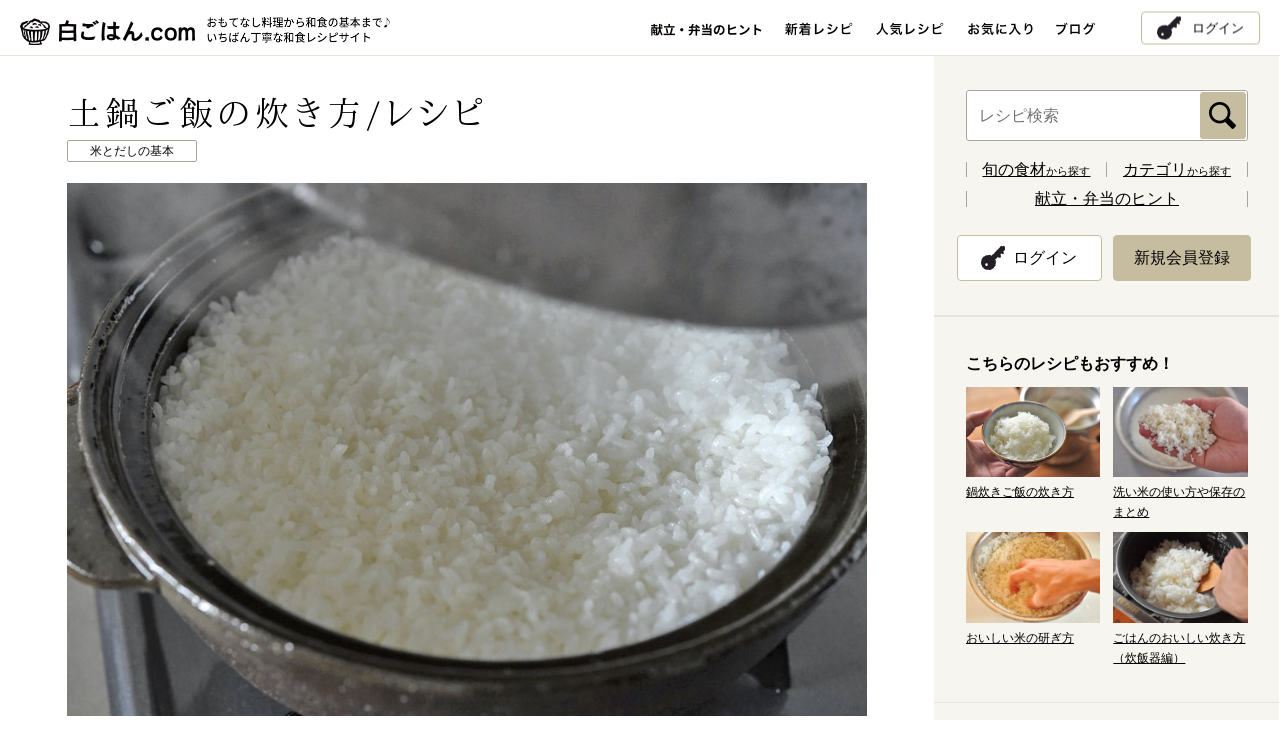

--- FILE ---
content_type: text/html; charset=UTF-8
request_url: https://www.sirogohan.com/recipe/donabegohan/
body_size: 68485
content:
<!DOCTYPE html>
<!--[if IE 8 ]>    <html lang="ja" class="ie8"> <![endif]-->
<!--[if IE 9 ]>    <html lang="ja" class="ie9"> <![endif]-->
<!--[if (gte IE 10)|!(IE)]><!-->
<html lang="ja">
<!--<![endif]-->

<head>
  <meta charset="UTF-8">
  <!-- Global site tag (gtag.js) - Google Analytics -->
  <script async src="https://www.googletagmanager.com/gtag/js?id=G-0KL2H4BNEX"></script>
  <script>
    window.dataLayer = window.dataLayer || [];

    function gtag() {
      dataLayer.push(arguments);
    }
    gtag('js', new Date());

    gtag('config', 'G-0KL2H4BNEX');
  </script>
  <meta name="viewport" content="width=1024">
  <meta name="description" content="白ごはん.comの『土鍋ご飯の炊き方』のレシピページです。土鍋炊きご飯はもっちり甘いご飯が炊き上がります！炊飯専用のものはもちろん、普通の土鍋でもご飯を炊くことができます。写真付きで２〜３合の土鍋ご飯の炊き方を詳しく紹介しています。">
  <meta name="keywords" content="土鍋,ご飯,土鍋ご飯,ごはん,炊き方,土鍋でご飯,2合,3合">

  <!--Facebook -->
      <meta property="og:type" content="article">
  <meta property="og:title" content="土鍋ご飯の炊き方/レシピ：白ごはん.com">
  <meta property="og:url"
    content="http://www.sirogohan.com/recipe/donabegohan/">
  <meta property="og:image" content="https://www.sirogohan.com/_files/recipe/images/donabegohan/donabeb5207.JPG">
  <meta property="og:description" content="白ごはん.comの『土鍋ご飯の炊き方』のレシピページです。土鍋炊きご飯はもっちり甘いご飯が炊き上がります！炊飯専用のものはもちろん、普通の土鍋でもご飯を炊くことができます。写真付きで２〜３合の土鍋ご飯の炊き方を詳しく紹介しています。">
  <meta property="og:site_name" content="白ごはん.com：おもてなしから基本まで いちばん丁寧な和食レシピサイト">
  <!--end -->

  <title>土鍋ご飯の炊き方/レシピ：白ごはん.com</title>
      <link rel="alternate" media="only screen and (max-width: 640px)" href="https://www.sirogohan.com/sp/recipe/donabegohan/">
    <link href="/common/js/lib/jquery.bxslider/jquery.bxslider.css" rel="stylesheet" media="all">
  <link href="/common/css/lib/remodal/remodal.css" rel="stylesheet" media="all">
  <link href="/common/css/lib/remodal/remodal-default-theme.css" rel="stylesheet" media="all">


  <link rel="stylesheet"
    href="/common/css/common.css?date=20250605100721"
    media="all">
  <link href="/common/css/recipe.css" rel="stylesheet" media="all"><link href="/common/css/pickup.css" rel="stylesheet" media="all">
<link rel="amphtml" href="https://www.sirogohan.com/sp/recipe/donabegohan/amp/">
  <link rel="apple-touch-icon" href="/sp/common/img/apple-touch-icon.png">
  <link href="//fonts.googleapis.com/earlyaccess/notosansjapanese.css" rel="stylesheet" type="text/css">
  <link rel="shortcut icon" href="/common/img/favicon.ico" />
    <link rel="canonical"
    href="https://www.sirogohan.com/recipe/donabegohan/">
  <script src="/common/js/jquery-1.11.3.min.js"></script>
  <script src="/common/js/app.min.js"></script>
  <!--[if lt IE 9]><script src="/common/js/lib/html5shiv-printshiv.js"></script><script src="/common/js/lib/selectivizr-min.js"></script><![endif]-->
  <script src="/common/js/jquery.cookie.min.js"></script>
  <script src="/common/js/smt_redirect.js"></script>
  <!--Googleアクセス解析-->
  <script type="text/javascript">
    var _gaq = _gaq || [];
    _gaq.push(['_setAccount', 'UA-24591565-1']);
    _gaq.push(['_trackPageview']);

    (function() {
      var ga = document.createElement('script');
      ga.type = 'text/javascript';
      ga.async = true;
      ga.src = ('https:' == document.location.protocol ? 'https://ssl' : 'http://www') +
        '.google-analytics.com/ga.js';
      var s = document.getElementsByTagName('script')[0];
      s.parentNode.insertBefore(ga, s);
    })();
  </script>

  <script async src="https://securepubads.g.doubleclick.net/tag/js/gpt.js"></script>
  <script src="https://works.gsspcln.jp/w/ad_format/deliveryRestrict.js"></script>
  <script>
    window.googletag = window.googletag || {
      cmd: []
    };
    googletag.cmd.push(function() {
      if (!window.isPC()) return
      const targetSlot = googletag.defineSlot('/9116787,22729532547/1542128', [728, 90], '1542128').addService(
        googletag.pubads());
      googletag.pubads().enableSingleRequest();
      googletag.enableServices();
      googletag.pubads().addEventListener("impressionViewable", (event) => {
        if (event.slot !== targetSlot) return;
        const gnOvOuter = document.getElementById("geniee_overlay_outer");
        const gnOvCloseBtn = document.getElementById("geniee_overlay_close");
        if (!gnOvOuter || !gnOvCloseBtn) return;
        const gnOvIframe = gnOvOuter.getElementsByTagName("iframe")[0];
        if (!gnOvIframe) return;
        const BANNER_HEIGHT = gnOvIframe.clientHeight;

        if (BANNER_HEIGHT === 0) return;
        gnOvOuter.style.visibility = "visible";
        document.body.style.marginBottom = `${BANNER_HEIGHT}px`;
        gnOvCloseBtn.addEventListener("click", function() {
          gnOvOuter.style.display = "none";
          document.body.style.marginBottom = "";
        });
      });
    });
  </script>

</head>

<body>

  <div id="geniee_overlay_outer" style="position:fixed; bottom: 0;left:0; right:0; margin:auto; z-index:1000000000; visibility:hidden; background: rgba(0,0,0,.3);">
    <img src="https://works.gsspcln.jp/w/ad_format/close_icons/close_icon_bold.png" width="30" height="30" id="geniee_overlay_close" style="position: absolute; top: 0; left: 0;">
      <div id="1542128" style="margin: auto; width: 728px;">
        <script>
          googletag.cmd.push(function() {
            googletag.display("1542128");
          });
        </script>
    </div>
  </div>

  <div id="fb-root"></div>
  <script>
    (function(d, s, id) {
      var js, fjs = d.getElementsByTagName(s)[0];
      if (d.getElementById(id)) return;
      js = d.createElement(s);
      js.id = id;
      js.async = true;
      js.src = "//connect.facebook.net/ja_JP/sdk.js#xfbml=1&version=v2.4";
      fjs.parentNode.insertBefore(js, fjs);
    }(document, 'script', 'facebook-jssdk'));
  </script>

  <!--///// header start -->
  <header>
    <div class="inner-cont">
      <p id="head-logo"><a href="/"><img src="/common/img/logo.gif" alt="白ごはん.com" width="175"
              height="32"></a></p>      <p id="head-tagline"><img src="/common/img/tagline.gif" alt="おもてなし料理から和食の基本まで♪いちばん丁寧な和食レシピサイト" width="351"
          height="12"></p>

      <nav id="gnav-wrap">
        <ul id="gnav">
          <li class="-pickup"><a href="/pickup/"><img src="/common/img/nav_pickup.gif" alt="献立・弁当のヒント" width="112"
                height="25" class="fadeover"></a></li>
          <li><a href="/recipe/" onclick="_gaq.push(['_trackEvent', 'pc', 'click', '新着レシピ：PC']);"><img
                src="/common/img/nav_new.gif" alt="新着レシピ" width="68" height="25" class="fadeover"></a>
          </li>
          <li><a href="/popular/"><img src="/common/img/nav_popular.gif" alt="人気レシピ " width="68" height="25"
                class="fadeover"></a></li>
          <li class="-favorite"><a href="/favorite/"><img src="/common/img/nav_favorite.gif" alt="お気に入り " width="65"
                height="25" class="fadeover"></a></li>
          <li class="-modal"><a href="#" data-remodal-target="modal"><img src="/common/img/nav_favorite.gif"
                alt="お気に入り " width="65" height="25" class="fadeover"></a></li>
          <li><a href="https://note.com/sirogohancom/" target="_blank"><img src="/common/img/nav_blog.gif" alt="ブログ"
                width="39" height="25" class="fadeover"></a></li>
        </ul>
      </nav>
      <div class="loader"></div>
      <div class="mypage-btn -mypage"><a href="/favorite/">マイページ</a></div>
      <div class="mypage-btn -login"><a href="/member/login/">ログイン</a></div>
    </div>
  </header>
  <!--///// header end -->

<div id="contents" class="inner-cont">
  <article id="main-wrap">
    <div id="main">

      <section>

        <!--////////// レシピヘッダー start -->
        <div id="recipe-header" class="inner-main" itemscope itemtype="http://schema.org/Recipe">

          <h1 id="recipe-name" itemprop="name">土鍋ご飯の炊き方/レシピ</h1>

                      <ul class="recipe-category">
                                <li><a href="/recipe/index/genre:F/category:F5"><span>米とだしの基本</span></a></li>
                          </ul>
          
          <p id="recipe-main"><img itemprop="image" src="https://www.sirogohan.com/_files/recipe/images/donabegohan/donabeb5207.JPG" width="750" height="499" alt="土鍋ご飯の炊き方の写真"></p>

                      <div id="cooking-note">
              <div class="cooking-note-inner">
                                  <p id="cooking-time">調理時間：60分<span class="cooking-time-detail">※米の浸水時間を除く</span></p>
                                                <p id="cooking-recipe"><a href="#" data-remodal-target="modal-cooking-recipe">大まかな流れをチェック</a></p>
                              </div>
                              <p class="movie-btn smooth"><a href="#recipe_movie">このレシピを動画でみる<img src="/img/youtube_icon.png" alt=""></a></p>
                          </div>
          
          <div class="description-wrap fbox">

            <div class="recipe-description" itemprop="description">
              <p>土鍋炊きご飯は、和食屋さんのコース料理の〆の定番になっていることも多いですよね。じっくり熱が伝わる土鍋でご飯を炊くと、普通の鍋で炊くよりも<strong>“ふっくらもっちり”そして“香りよく”炊き上がります。</strong>ぜひ一度挑戦してみてください。</p>
<p>◆洗い米があるといつでも炊けます！<a href="/recipe/araigome/" target="_blank">「洗い米について」</a></p>            </div>

            <div class="recipe-sns">

              <!--////////// 会員機能 start -->
                              <div class="recipe-favorite">
                  <a href="#" data-remodal-target="modal-recipe">
                    <p class="recipe-favorite-txt">お気に入り登録</p>
                    <p class="recipe-favorite-num">605<span>件</span></p>
                  </a>
                </div>

                <div class="recipe-memo">
                  <a href="#" data-remodal-target="modal-recipe">
                    <p class="recipe-memo-txt">メモを追加</p>
                  </a>
                </div>
                            <!--////////// 会員機能 end -->


                              <dl class="recipe-keyword">
                  <dt class="icon-keyword">このレシピのキーワード</dt>
                                      <dd><a href="/recipe/index/keyword:土鍋">土鍋</a></dd>
                                      <dd><a href="/recipe/index/keyword:プロの技をおうちで">プロの技をおうちで</a></dd>
                                      <dd><a href="/recipe/index/keyword:料理のマメ知識">料理のマメ知識</a></dd>
                                  </dl>
                            <ul class="recipe-snslist">
                <!--                <li class="sns-share"><div class="fb-share-button" data-layout="button_count" data-href="https://www.sirogohan.com/recipe/donabegohan/"></div></li>-->

                <li class="sns-share">
                  <div class="fb-share-button" data-layout="button_count" data-href="http://www.sirogohan.com/recipe/donabegohan/"></div>
                </li>

                <li class="sns-tweet"><a href="https://twitter.com/share" class="twitter-share-button" data-lang="ja" data-count="none">ツイート</a>
                  <script>
                    ! function(d, s, id) {
                      var js, fjs = d.getElementsByTagName(s)[0],
                        p = /^http:/.test(d.location) ? 'http' : 'https';
                      if (!d.getElementById(id)) {
                        js = d.createElement(s);
                        js.id = id;
                        js.src = p + '://platform.twitter.com/widgets.js';
                        fjs.parentNode.insertBefore(js, fjs);
                      }
                    }(document, 'script', 'twitter-wjs');
                  </script>
                </li>
                <li class="sns-line">
                  <span>
                    <div class="line-it-button" data-lang="ja" data-type="share-a" data-env="REAL" data-url="" data-color="default" data-size="small" data-count="false" data-ver="3" style="display: none;"></div>
                    <script src="https://www.line-website.com/social-plugins/js/thirdparty/loader.min.js" async="async" defer="defer"></script>
                  </span>
                </li>
                <!-- <li class="sns-line"><span>
                    <script type="text/javascript" src="//media.line.me/js/line-button.js?v=20140411"></script>
                    <script type="text/javascript">
                      new media_line_me.LineButton({
                        "pc": true,
                        "lang": "ja",
                        "type": "a"
                      });
                    </script>
                  </span></li> -->
              </ul>
              <p class="recipe-print icon-print"><a href="#" onclick="window.print(); return false;">印刷する</a></p>
            </div>

            <!--//.description-wrap-->
          </div>

          <!--//#recipe-header-->
        </div>
        <!--////////// レシピヘッダー end -->


                  <!--////////// 材料 start -->
          <section class="material fbox inner-main">
                          <h2 class="material-ttl recipe-sttl">土鍋ご飯の炊き方の材料                              </h2>
                                      <div class="material-halfbox">
                <strong>【2合分炊くとき】</strong>
<ul class="disc-list">
	<li>米　…　2合</li>
	<li>水　…　450〜500mlで浸水させる</li>
</ul>              </div>
                                      <div class="material-halfbox">
                <strong>【3合分炊くとき】</strong>
<ul class="disc-list">
	<li>米　…　3合</li>
	<li>水　…　650〜700mlで浸水させる</li>
</ul>              </div>
                      </section>
          <!--////////// 材料 end -->
        
        								<!--////////// 広告バナー start -->
				<div class="ad-full">
					<script async src="//pagead2.googlesyndication.com/pagead/js/adsbygoogle.js"></script>
<!-- 白ごはん.comリニューアル　PCビッグバナー -->
<ins class="adsbygoogle"
     style="display:inline-block;width:728px;height:90px"
     data-ad-client="ca-pub-0190203606838568"
     data-ad-region="top"
     data-ad-slot="8199770260"></ins>
<script>
(adsbygoogle = window.adsbygoogle || []).push({});
</script>
<p class="ad-sponsor">スポンサーリンク</p>				</div>
				<!--////////// 広告バナー end -->
				

        <!--////////// 作り方 start -->
        <section class="howto inner-main">
          <h2 class="recipe-sttl">土鍋ご飯の炊き方/レシピ</h2>
          <div class="howto-block">
	<h3 class="howto-ttl icon-num01">どういう土鍋で炊くとよいか？また容量は？</h3>

<p>土鍋でご飯を炊くときには、<strong>蓋付きの土鍋であれば何でもOK</strong>です。特に炊飯専用の土鍋である必要はありません。</p>

	<ul class="howto-imglist-col1">
		<li><img src="/_files/recipe/images/donabegohan/donabeb1.JPG" width="448" height="299"></li>
	</ul>

<p class="note-text mb25"><span class="text13">※写真は左から時計回りに、「普通の土鍋」「炊飯用の土鍋（内蓋付き）」「炊飯用の土鍋（内蓋なし）」です。炊飯専用は深さがあったり、2重の蓋にして圧力がかかるように出来ていたりしますが、普通の土鍋でも十分美味しく炊くことができます！</span></p>

<p>土鍋で炊飯をする時には、下の写真のように<strong>水を入れたときに総容量の6～7割以下くらい</strong>の状態で炊くとよいです。</p>
<p>炊き上がると水を入れたこの状態よりも体積が増えるため、これ以上の分量で炊くと吹きこぼれやすくなってしまいます。</p>

	<ul class="howto-imglist-col1">
		<li><img src="/_files/recipe/images/donabegohan/donabeb7.JPG" width="448" height="298"></li>
	</ul>

<p class="note-text"><span class="text13">※ただ、炊飯専用の土鍋炊く場合は、土鍋ごとに何合炊くとよいか推奨されていることが多いので、それを優先させてください。</span></p>



<div class="howto-block">
	<h3 class="howto-ttl icon-num02">米を研いで浸水させるときの注意点</h3>

<p>米を研ぐときにはボウルを使います。いつも通り米を研いで、うっすら米が透けて見えるくらいの透明度まで何度か水を入れ替えます。</p>
<p>このあと計量した水を加えるので、<strong>研いだお米はざる上げするなどして一度しっかり水気を切ってから、ボウルに戻すようにするとよい</strong>です。</p>

	<ul class="howto-imglist-col1">
		<li><img src="/_files/recipe/images/donabegohan/donabeb2.JPG" width="448" height="299"></li>
		<li><img src="/_files/recipe/images/donabegohan/donabeb3.JPG" width="448" height="299"></li>
	</ul>

<p>ボウルの中に、<span class="bg"><strong>2合を炊く場合は450～500ml、3合を炊く場合は650～700ml</strong></span>を目安に水を注ぎ入れて、浸水させます。</p>
<p>浸水時間の目安は、<strong>『夏場は30分、冬場は1時間』</strong>。浸水過程で、米が透明感のある状態から徐々に真っ白に変わります。下の写真のように<strong>全体が白濁したら浸水完了</strong>です。</p>

	<ul class="howto-imglist-col1">
		<li><img src="/_files/recipe/images/donabegohan/donabeb4.JPG" width="448" height="299"></li>
		<li><img src="/_files/recipe/images/donabegohan/donabeb5.JPG" width="448" height="299"></li>
	</ul>

<p class="note-text mb25"><span class="text13">※水にこだわる場合は、浄水器を通した水やミネラルウォーターを使ってみてください。</span></p>

<p>浸水が完了したら、計量した水ごとお米を土鍋に移して、土鍋を火にかけていきます。</p>

	<ul class="howto-imglist-col1">
		<li><img src="/_files/recipe/images/donabegohan/donabeb6.JPG" width="448" height="299"></li>
		<li><img src="/_files/recipe/images/donabegohan/donabeb7.JPG" width="448" height="298"></li>
	</ul>
<p class="note-text"><span class="text13">※米の浸水にボウルを使うのは、<strong>土鍋の中で浸水をさせると底に水がしみ込み、それがヒビ割れの原因になる可能性があるから</strong>です（土鍋が水を多く水を吸っている状態、鍋底が濡れている状態で強い火にかけると、鍋底にヒビが入ったり割れたりする原因となることがあります）。</span></p>

<!--//.howto-block--></div>




<div class="howto-block">
	<h3 class="howto-ttl icon-num03">土鍋炊きご飯の炊き方</h3>

<p>土鍋を火にかける前に、必ず火口の中央にセットできたかを確認し、それから<strong>蓋をした状態で中火にかけます</strong>（2〜3合炊くなら強火ではなく中火で十分です）。</p>

	<ul class="howto-imglist-col1">
		<li><img src="/_files/recipe/images/donabegohan/donabeb8.JPG" width="448" height="299"></li>
		<li><img src="/_files/recipe/images/donabegohan/donabeb9.JPG" width="448" height="299"></li>
	</ul>

<p>土鍋の種類によっては沸騰がわかりづらいので、慣れないうちは蓋を開けて、<strong>しっかり沸騰しているかを目で確認するようにしましょう</strong>。</p>
<p>沸騰していたら、<strong>火加減を弱火に落として15分炊きます</strong>。※熱を逃がさない土鍋だからこそ、弱火でも中はしっかり沸騰した状態を保って美味しく炊き上がります</p>

	<ul class="howto-imglist-col1">
		<li><img src="/_files/recipe/images/donabegohan/donabeb10.JPG" width="448" height="299"></li>
		<li><img src="/_files/recipe/images/donabegohan/donabeb11.JPG" width="448" height="299"></li>
		<li><img src="/_files/recipe/images/donabegohan/donabeb12.JPG" width="448" height="299"></li>
	</ul>

<p>15分後に、<strong>必ず蓋を少し開けてみて水分が残っていないかを確認</strong>しましょう。水がなくなったら炊き上がりです。</p>

<p><span class="text13">※表面や鍋肌から水や泡がブクブク出ているようなら、まだ水気を飛ばし足りていない状態。その場合は、<strong>弱火のまま水気がなくなるまで、追加で1〜2分ごとに確認しつつ火にかけてください</strong>。</span></p>

<p>炊き上がったら蒸らしの10分に入るのですが、蓋を開けたことで鍋内の温度が下がっているので、<strong>蓋を戻してから鍋を中火に10〜15秒ほどかけて加熱します</strong>。</p>

	<ul class="howto-imglist-col1">
		<li><img src="/_files/recipe/images/donabegohan/donabeb13.JPG" width="448" height="299"></li>
		<li><img src="/_files/recipe/images/donabegohan/donabeb9.JPG" width="448" height="299"></li>
	</ul>

<p class="note-text mb25"><span class="text13">※おこげを作りたいときは適宜蓋を戻した後の中火の時間を長くしてみてください（土鍋によってはパチパチと音が聞こえると思います）。中火でその状態を保ることでおこげが出来上がります。</span></p>

<p>土鍋炊きご飯は蒸らしてはじめて芯までふっくら炊き上がります。<strong>その蒸らしの時間は10分。蓋をしたまま待ちます。</strong>蒸らしを終えたら蓋を開け、しゃもじで底からさっくりと混ぜていただきましょう！</p>

	<ul class="howto-imglist-col1">
		<li><img src="/_files/recipe/images/donabegohan/donabeb14.JPG" width="448" height="299"></li>
		<li><img src="/_files/recipe/images/donabegohan/donabeb15.JPG" width="448" height="299"></li>
	</ul>
<!--//.howto-block--></div>






                      <div class="howto-block" id="recipe_movie">
                              <h3 class="howto-ttl">【土鍋ごはんの炊き方のレシピ動画】</h3>
                                            <p>レシピ動画をyoutubeの<a href="https://www.youtube.com/c/sirogohancomChannel" target="_blank">白ごはん.com Channel</a>にアップしています。特に15分炊いた後のチェックや、蒸らし前の加熱など、ぜひ動画も参考にしてみてください。</p>
                            <div class="youtube">
                <iframe width="560" height="315" src="https://www.youtube.com/embed/Mvt2p_tgg2k" frameborder="0" allowfullscreen></iframe>
              </div>
              <p class="cooking-movie smooth mt40"><a href="#contents">上のレシピに戻る</a></p>
              <!--//.howto-block-->
            </div>
          
        </section>
        <!--////////// 作り方 end -->



                  <!--////////// 補足 start -->
          <div class="inner-main">
            <div class="point-box">
              <h2 class="point-ttl">【補足】</h2>
              <div class="point-text">
                <ul class="disc-list">
<li>水の分量に差がありますが、これによって炊き上がりの粘りやみずみずしさが若干変わってくると思います。好みで調整してみてください。</li>
<li>土鍋はもっちりとした炊き上がりになる傾向となります。ただ、これが苦手な場合、もう少し硬めに炊き上げたい場合は、水を減らしてみるか、そもそもの米の浸水方法を変えてみてください。<strong>→米を研いだあとに水につけずにざる上げしたままの状態で30分ほど置く（この間に米が周りの水分を若干吸ってくれる）→それを土鍋に移し、【2合なら400～450ml、3合なら600～650ml】の水を加えて上のように炊飯する</strong>。こうすると、土鍋炊きでも少し硬めに炊き上がると思います。</li>
<li>上の写真は炊飯専用の土鍋ではなく、普通の土鍋で炊いて撮影しています。</li>
	<li>土鍋はものによっては、蓋と本体部分の密閉度が少し低いものも。そのような場合は、濡らした布巾を土鍋の縁（土鍋の口と蓋の外縁の間）に巻きつけ、密閉度をアップさせることもできます。</li>
<li>料理屋では土鍋の蓋の穴を箸などでふさぐことも。これも中の圧力や温度を下げないための工夫の一つです。</li>
<li>レシピ更新情報：紹介文や工程の一部をリライトしました(2025.6)←浸水をボウルで行うことを明記し、それに伴い水分量を若干増やしました（2020.10）</li>
</ul>              </div>
              <!--//.point-box-->
            </div>
          </div>
          <!--////////// 補足 end -->
        


        


        <!--////////// 会員機能 start -->
        <div class="inner-main main-member-menu">
                      <div class="recipe-favorite">
              <a href="#" data-remodal-target="modal-recipe">
                <p class="recipe-favorite-txt">お気に入り登録</p>
                <p class="recipe-favorite-num">605<span>件</span></p>
              </a>
            </div>

            <div class="recipe-memo">
              <a href="#" data-remodal-target="modal-recipe">
                <p class="recipe-memo-txt">メモを追加</p>
              </a>
            </div>
                  </div>
        <!--////////// 会員機能 end -->



        <!--//////////////////// モーダル関連 start -->
        <!--////////// 登録完了メッセージ start -->
        <div id="save-favorite" class="alert-save">
          <p class="alert-save-txt">お気に入りを登録しました！</p>
        </div>
        <!--////////// 登録完了メッセージ end -->

        <!--///// お気に入り解除のモーダル start -->
        <div class="modal-member remodal" data-remodal-id="modal-remove">
          <button data-remodal-action="close" class="remodal-close"></button>
          <h3 class="modal-member-ttl">「お気に入り」を解除しますか？</h3>
          <p class="modal-member-txt">お気に入りを解除すると、「メモ」に追加した内容は消えてしまいます。<br>
            問題なければ、下記「解除する」ボタンをクリックしてください。</p>
          <ul class="modal-member-btn">
            <li><a href="#" class="favorite-cancel" data-remodal-action="close" recipe_id="17">解除する</a></li>
          </ul>
        </div>
        <!--///// お気に入り解除のモーダル end -->

        <!--////////// メモ機能 start -->
        <div id="add-memo-wrap">
          <div class="inner-main">
            <div id="add-memo" class="recipe-memo-edit">
              <form action="/ajax/edit_memo/17" method="post" id="add-memo-form">
                <textarea name="memo" class="memo-edit-textarea" placeholder="クリックしてメモを入力"></textarea>
                <p class="memo-edit-text">メモを保存すると自動的にお気に入りに登録されます。</p>
                <button class="memo-edit-save memo-close" type="button" name="button">メモを保存</button>
              </form>
              <span class="memo-edit-close memo-close"><img src="/common/img/icon_close.png" height="18" width="18" alt="閉じる"></span>
            </div>
          </div>
        </div>
        <!--////////// メモ機能 end -->

        <!--////////// メモ保存メッセージ start -->
        <div id="save-memo" class="alert-save">
          <p class="alert-save-txt">メモを保存しました！</p>
        </div>
        <!--////////// メモ保存メッセージ end -->

        <!--///// 新規会員登録のモーダル start -->
        <div class="modal-member remodal" data-remodal-id="modal-recipe">
          <button data-remodal-action="close" class="remodal-close"></button>
          <h3 class="modal-member-ttl">「お気に入り」と「メモ」の保存について</h3>
          <p class="modal-member-txt">白ごはん.comに会員登録いただくと、お気に入りレシピを保存できます。<br>
            保存したレシピには「メモ」を追加できますので、<br class="pc-item-m">自己流のアレンジ内容も残すことが可能です。<br>
            また、保存した内容はログインすることでPCやスマートフォンなどでも<br class="pc-item-m">ご確認いただけます。</p>
          <ul class="modal-member-btn">
            <li><a href="/member/">会員登録<span>（無料）</span></a></li>
            <li><a href="/member/login/?r_url=/recipe/donabegohan/">ログイン</a></li>
          </ul>
        </div>
        <!--///// 新規会員登録のモーダル end -->

                <!--///// 大まかな流れをチェック start -->
        <div class="modal-cooking-recipe remodal" data-remodal-id="modal-cooking-recipe">
          <button data-remodal-action="close" class="remodal-close"></button>
          <div class="modal-cooking-recipe-box">
            <p class="title"><span class="highlight">下ごしらえ</span></p>
<ul class="disc-list">
<li>米を研いで浸水させておく</li>
<li>夏場は30分、冬場は1時間が目安</li>
<li>研いだあとに水気を切って、水分量を量って浸水</li>
</ul>

<p class="title"><span class="highlight">調理と仕上げ</span></p>
<ul class="disc-list">
<li>土鍋に浸水した水ごと移して、火にかける</li>
<li>沸騰を確認して、弱火で15分炊く</li>
<li>蓋を開けて水が残っていないか確認する</li>
<li>最後に少し火に強め、火を止めて蒸らす</li>
</ul>
<p><span class="text12"><br> ※詳しくは写真付き本文をご覧ください！</span></p>
          </div>
        </div>
        <!--///// 大まかな流れをチェック end -->
        
        <!--//////////////////// モーダル関連 start -->




        <div id="topicpath" class="inner-main">

          <ol itemscope itemtype="https://schema.org/BreadcrumbList">
            <li itemprop="itemListElement" itemscope itemtype="https://schema.org/ListItem">
              <a itemprop="item" href="/"><span itemprop="name">ホーム</span></a>
              <meta itemprop="position" content="1" />
            </li>

            <li itemprop="itemListElement" itemscope itemtype="https://schema.org/ListItem">
              <a itemscope itemtype="https://schema.org/WebPage" itemprop="item" itemid="/recipe/" href="/recipe/">
                <span itemprop="name">レシピ検索</span></a>
              <meta itemprop="position" content="2" />
            </li>

            <li itemprop="itemListElement" itemscope itemtype="https://schema.org/ListItem">
              <span itemprop="name">土鍋ご飯の炊き方/レシピ</span>
              <meta itemprop="position" content="3" />
            </li>
          </ol>
          <!--//#topicpath-->
        </div>




        								<!--////////// 広告バナー start -->
				<div class="ad-halfwrap">
										<div class="ad-half">
						<script async src="//pagead2.googlesyndication.com/pagead/js/adsbygoogle.js"></script>
<!-- 白ごはん.comリニューアル　PCレクタングル大右 -->
<ins class="adsbygoogle"
     style="display:inline-block;width:336px;height:280px"
     data-ad-client="ca-pub-0190203606838568"
     data-ad-region="bottom"
     data-ad-slot="2153236661"></ins>
<script>
(adsbygoogle = window.adsbygoogle || []).push({});
</script>
<p class="ad-sponsor">スポンサーリンク</p>					</div>
															<div class="ad-half">
						<script async src="//pagead2.googlesyndication.com/pagead/js/adsbygoogle.js"></script>
<!-- 白ごはん.comリニューアル　PCレクタングル大左 -->
<ins class="adsbygoogle"
     style="display:inline-block;width:336px;height:280px"
     data-ad-client="ca-pub-0190203606838568"
     data-ad-region="bottom"
     data-ad-slot="9676503467"></ins>
<script>
(adsbygoogle = window.adsbygoogle || []).push({});
</script>
<p class="ad-sponsor">スポンサーリンク</p>					</div>
									</div>
				<!--////////// 広告バナー end -->
				

                  <div class="inner-main">
            <dl class="recipe-keyword">
              <dt class="icon-keyword">このレシピのキーワード</dt>
                              <dd><a href="/recipe/index/keyword:土鍋">土鍋</a></dd>
                              <dd><a href="/recipe/index/keyword:プロの技をおうちで">プロの技をおうちで</a></dd>
                              <dd><a href="/recipe/index/keyword:料理のマメ知識">料理のマメ知識</a></dd>
                          </dl>
          </div>
        

        				<div class="main-srch inner-main fbox">
					<form action="/recipe/index" method="post" id="search-detail">

						<div class="srch-option-wrap">
							<span class="main-keyword-wrap">
								<input name="data[Recipe][keyword]" type="text" class="main-srch-keyword cmn-text custom-field" placeholder="キーワードを入れてください" id="keyword" />
								<input name="submit" type="submit" value="検索" class="main-srch-submit cmn-submit custom-field">
							</span>

							<h2 class="srch-option-ttl">検索条件<span>キーワード無しでジャンルや調理時間のみでも検索できます</span></h2>
							<dl class="srch-option">
								<dt class="icon-genre">ジャンル</dt>
								<dd><select name="data[Recipe][genre]" class="cmn-select option-select custom-field" id="genre">
									<option value="">選択しない</option>
																		<option value="A">ごはん</option>
																		<option value="B">汁もの</option>
																		<option value="C">おかず</option>
																		<option value="H">時短や作り置き</option>
																		<option value="D">めんと鍋もの</option>
																		<option value="E">ごはんのお供や保存食</option>
																		<option value="F">下ごしらえや基本</option>
																		<option value="G">おやつ</option>
																	</select></dd>
								<dt class="icon-kind">種別</dt>
								<dd><select name="data[Recipe][category]" class="cmn-select option-select custom-field" id="category">
									<option value="">ジャンルを選択してください</option>
																		<option value="A1">炊き込みご飯</option>
																		<option value="A3">どんぶりや混ぜご飯</option>
																		<option value="A8">おにぎり</option>
																		<option value="A4">寿司</option>
																		<option value="A5">その他ごはんもの</option>
																		<option value="A6">パンや粉ものの軽食</option>
																		<option value="B1">みそ汁</option>
																		<option value="B5">スープ</option>
																		<option value="B4">おすまし</option>
																		<option value="B6">だしの基本</option>
																		<option value="C7">基本のおかず</option>
																		<option value="C1">野菜のおかず</option>
																		<option value="C2">魚介のおかず</option>
																		<option value="C3">肉のおかず</option>
																		<option value="C4">卵のおかず</option>
																		<option value="C5">豆腐・大豆製品のおかず</option>
																		<option value="C6">乾物などその他のおかず</option>
																		<option value="H1">10分以内のかんたん副菜</option>
																		<option value="H9">20分以内の主役のおかず</option>
																		<option value="H8">まな板＆包丁いらず</option>
																		<option value="H3">火を使わないレンジ活用</option>
																		<option value="H7">冷凍保存可能</option>
																		<option value="H6">冷蔵で5～7日保存可能</option>
																		<option value="H5">冷蔵で3～4日保存可能</option>
																		<option value="D2">めん料理（温）</option>
																		<option value="D3">めん料理（冷）</option>
																		<option value="D4">パスタ料理</option>
																		<option value="D1">鍋もの</option>
																		<option value="E2">ごはんのお供</option>
																		<option value="E3">ぬか漬けや浅漬け</option>
																		<option value="E6">たれやドレッシング</option>
																		<option value="E8">その他保存食</option>
																		<option value="F1">野菜の下ごしらえ</option>
																		<option value="F2">魚介や肉の下ごしらえ</option>
																		<option value="F5">米とだしの基本</option>
																		<option value="F4">調理の基本や小技・コツ</option>
																		<option value="F3">薬味の下ごしらえ</option>
																		<option value="G1">甘いおやつ</option>
																		<option value="G3">塩味や素材そのものおやつ</option>
																		<option value="G5">シロップや甘露煮</option>
																	</select></dd>
								<dt class="icon-time">調理時間</dt>
								<dd><select name="data[Recipe][cook_time]" class="cmn-select option-select custom-field" id="cook_time">
									<option value="">選択しない</option>
																		<option value="5">5分</option>
																		<option value="10">10分</option>
																		<option value="15">15分</option>
																		<option value="20">20分</option>
																		<option value="30">30分</option>
																		<option value="40">40分</option>
																		<option value="50">50分</option>
																		<option value="60">60分</option>
																		<option value="61">60分超過</option>
																	</select></dd>
							</dl>

						</div>

												<div class="srch-keyword-wrap">
							<h3 class="srch-keyword-ttl icon-keyword">人気のキーワード</h3>
							<ul class="srch-keyword-list">
																<li><a href="/recipe/index/keyword:大根"><span class="size-large">大根</span></a></li>
																<li><a href="/recipe/index/keyword:白菜"><span class="size-medium">白菜</span></a></li>
																<li><a href="/recipe/index/keyword:居酒屋メニュー"><span class="size-medium">居酒屋メニュー</span></a></li>
																<li><a href="/recipe/index/keyword:鶏肉"><span class="size-large">鶏肉</span></a></li>
																<li><a href="/recipe/index/keyword:こだわりの料理"><span class="size-medium">こだわりの料理</span></a></li>
																<li><a href="/recipe/index/keyword:副菜×5分以内"><span class="size-medium">副菜×5分以内</span></a></li>
																<li><a href="/recipe/index/keyword:気楽に作れる"><span class="size-large">気楽に作れる</span></a></li>
																<li><a href="/recipe/index/keyword:お餅"><span class="size-medium">お餅</span></a></li>
																<li><a href="/recipe/index/keyword:豚肉"><span class="size-large">豚肉</span></a></li>
																<li><a href="/recipe/index/keyword:里芋"><span class="size-medium">里芋</span></a></li>
																<li><a href="/recipe/index/keyword:キャベツ"><span class="size-large">キャベツ</span></a></li>
																<li><a href="/recipe/index/keyword:喫茶店メニュー"><span class="size-medium">喫茶店メニュー</span></a></li>
																<li><a href="/recipe/index/keyword:常備菜"><span class="size-medium">常備菜</span></a></li>
																<li><a href="/recipe/index/keyword:もやし"><span class="size-large">もやし</span></a></li>
																<li><a href="/recipe/index/keyword:ひき肉"><span class="size-large">ひき肉</span></a></li>
															</ul>
						</div>
						
					</form>

				</div>

<script>
$(function() {
	var clone = $('#search-detail select[name="data[Recipe][category]"] option').clone();
	var genre = '#search-detail select[name="data[Recipe][genre]"]';
	var category = '#search-detail select[name="data[Recipe][category]"]';

	$(genre).change(function() {
		var val = $(genre+' option:selected').val();
		$(category+' option').remove();
		$(clone).each(function(){
			var v = $(this).attr('value');
			if(!v || v.substring(0,1) == val){
				$(this).appendTo(category);
			}
		});
		if($(category+' option').length == 1){
			$(category+' option:first').text('ジャンルを選択してください');
			$(category).attr("disabled","disabled");
		}else{
			$(category+' option:first').text('選択しない');
			$(category).removeAttr("disabled");
			$(category+' option:selected').attr('selected',false);
		}
	})
	$(genre).change();
})
</script>

      </section>


      <!--//#main-->
    </div>

  </article>


  <div id="side-wrap">
    <div id="side">

      <!--////////// レシピ検索 start -->
<div class="side-full">
  <div class="inner-side inner-side-srch">
    <form action="/recipe/index" method="post" class="srch-form">
      <input name="data[Recipe][keyword]" type="text" placeholder="レシピ検索" class="side-srch-input">
      <input name="submit" type="image" src="/common/img/side_srch_btn.gif" alt="検索" class="side-srch-submit">
    </form>
    <ul class="side-srch-list">
      <li><a href="/#main-wrap"><strong>旬の食材</strong>から探す</a></li>
      <li><a href="/#recipe-category"><strong>カテゴリ</strong>から探す</a></li>
    </ul>
    <p class="side-pickupLink"><a href="/pickup/">献立・弁当のヒント</a></p>
  </div>

    <div class="side-editbox">
    <div class="inner-sidewrap">
      <div class="member-btn-wrap">
        <div class="login-btn"><a href="/member/login/"><span>ログイン</span></a></div>
        <div class="member-btn"><a href="/member/" class="rollover">
            <p class="member_btn">新規会員登録</p>
          </a>
        </div>
      </div>
    </div>
  </div>
  
</div>
<!--////////// レシピ検索 end -->


<!--////////// 関連レシピ start -->
<div class="side-full">
  <div class="inner-side">
    <h2>こちらのレシピもおすすめ！</h2>
    <ul class="side-recipe-list">
            <li><a href="/recipe/gohan2/">
          <span class="side-recipe-thumb"><img src="/_files/recipe/images/gohan/gohanb1154small.JPG"
              alt="鍋炊きご飯の炊き方" width="143" height="95" class="fadeover"></span>
          <span class="side-recipe-name">鍋炊きご飯の炊き方</span></a>
      </li>
            <li><a href="/recipe/araigome/">
          <span class="side-recipe-thumb"><img src="/_files/recipe/images/araigome/araigomesmall.JPG"
              alt="洗い米の使い方や保存のまとめ" width="143" height="95" class="fadeover"></span>
          <span class="side-recipe-name">洗い米の使い方や保存のまとめ</span></a>
      </li>
            <li><a href="/recipe/suihan-togu/">
          <span class="side-recipe-thumb"><img src="/_files/recipe/images/suihan/suihanyokosmall.JPG"
              alt="おいしい米の研ぎ方" width="143" height="95" class="fadeover"></span>
          <span class="side-recipe-name">おいしい米の研ぎ方</span></a>
      </li>
            <li><a href="/recipe/suihan-taku/">
          <span class="side-recipe-thumb"><img src="/_files/recipe/images/suihan/suihanyokosmall2.JPG"
              alt="ごはんのおいしい炊き方（炊飯器編）" width="143" height="95" class="fadeover"></span>
          <span class="side-recipe-name">ごはんのおいしい炊き方（炊飯器編）</span></a>
      </li>
          </ul>
  </div>
</div>
<!--////////// 関連レシピ end -->


<!--////////// 広告バナー start -->
<div class="side-full">
  <div class="inner-sidewrap">
    <script async src="//pagead2.googlesyndication.com/pagead/js/adsbygoogle.js"></script>
<!-- 白ごはん.comリニューアル　PCレシポンシブ -->
<ins class="adsbygoogle"
     style="display:block"
     data-ad-client="ca-pub-0190203606838568"
     data-ad-slot="9816104263"
     data-ad-region="top"
     data-ad-format="rectangle"></ins>
<script>
(adsbygoogle = window.adsbygoogle || []).push({});
</script>
<p class="ad-sponsor">スポンサーリンク</p>    <p class="mt30">
      <script type="text/javascript">
      var imglist = new Array(
        '<a href="https://shop.sirogohan.com/product/haiyuuoval" target="_blank"><img src="/img/bn_pc_haiyu.png" alt="白ごはん.comの灰釉オーバル皿"></a>',
        '<a href="https://shop.sirogohan.com/product/epronkuro" target="_blank"><img src="/img/bn_pc_3wayBlack.png" alt="白ごはん.comの3WAYエプロン(黒)"></a>',
        '<a href="https://shop.sirogohan.com/product/heradai" target="_blank"><img src="/img/bn_pc_hera.png" alt="白ごはん.comの調理べら(大)"></a>',
        '<a href="https://shop.sirogohan.com/product/kare-hurikake" target="_blank"><img src="/img/bn_pc_curry.png" alt="白ごはん.comのカレーふりかけ"></a>',
        '<p class="bn_2img"><span><a href="https://shop.sirogohan.com/product/bistorokobu" target="_blank"><img src="/img/bn_pc_konbu.png" alt="白ごはん.comの打ち豆/ビストロ昆布"></a></span><span><a href="https://shop.sirogohan.com/product/utimame" target="_blank"><img src="/img/bn_pc_uchimame.png" alt="白ごはん.comの打ち豆/ビストロ昆布"></a></span><p>',
        '<a href="https://shop.sirogohan.com/product/dashibrend" target="_blank"><img src="/img/bn_pc_dashi.png" alt="白ごはん.comのだしブレンド"></a>',
        '<a href="https://shop.sirogohan.com/product/dasiburepowder" target="_blank"><img src="/img/bn_pc_hunmatu.png" alt="白ごはん.comの粉末だしブレンド"></a>',
        '<a href="https://shop.sirogohan.com/product/hurikake" target="_blank"><img src="/img/bn_pc_mutenka.png" alt="白ごはん.comの無添加ふりかけ"></a>',
        '<a href="https://shop.sirogohan.com/product/epronao" target="_blank"><img src="/img/bn_pc_3wayBlue.png" alt="白ごはん.comの3WAYエプロン(オールドブルー)"></a>'
      );
      var selectnum = Math.floor(Math.random() * imglist.length);
      var output = imglist[selectnum];
      document.write(output);
      </script>
    </p>
  </div>
</div>
<!--////////// 広告バナー end -->


<!--////////// 合わせて見たいレシピ start -->
<div class="side-editbox">
  <div class="inner-sidewrap">
    <h2 class="editbox-ttl"><span>おすすめご飯のお供！</span></h2>
    <div class="inner-editbox">
            <p class="large-recipe"><a href="/recipe/kimishouyu/"><span
            class="side-recipe-thumb"><img src="/_files/recipe/images/kimishouyu/kimishouyu5488small.JPG"
              alt="黄身の醤油漬け" width="143" height="95"
              class="fadeover"></span>
          <span class="side-recipe-name">黄身の醤油漬け</span></a></p>
      
      <ul class="side-recipe-list">
                <li><a href="/recipe/shouga/">
            <span class="side-recipe-thumb"><img src="/_files/recipe/images/shouga/shouga3558small.JPG"
                alt="生姜の佃煮" width="143" height="95" class="fadeover"></span>
            <span class="side-recipe-name">生姜の佃煮</span></a>
        </li>
                <li><a href="/recipe/kobusiitake/">
            <span class="side-recipe-thumb"><img src="/_files/recipe/images/kobusiitake/kobusiitakeyokosmall.JPG"
                alt="昆布と椎茸の佃煮" width="143" height="95" class="fadeover"></span>
            <span class="side-recipe-name">昆布と椎茸の佃煮</span></a>
        </li>
                <li><a href="/recipe/tirimensansho/">
            <span class="side-recipe-thumb"><img src="/_files/recipe/images/tirimensansho/misansho9278small.JPG"
                alt="ちりめん山椒（山椒ちりめん）" width="143" height="95" class="fadeover"></span>
            <span class="side-recipe-name">ちりめん山椒（山椒ちりめん）</span></a>
        </li>
                <li><a href="/recipe/nametake/">
            <span class="side-recipe-thumb"><img src="/_files/recipe/images/nametake/nametake00262small.JPG"
                alt="自家製なめたけ" width="143" height="95" class="fadeover"></span>
            <span class="side-recipe-name">自家製なめたけ</span></a>
        </li>
              </ul>

    </div>
  </div>
</div>
<!--////////// 合わせて見たいレシピ end -->


<!--////////// 旬のレシピランキング start -->
<div class="side-editbox">
  <div class="inner-sidewrap">
    <h2 class="editbox-ttl"><span>冬の煮物レシピランキング</span></h2>
    <div class="inner-editbox">
            <p class="large-recipe"><a href="/recipe/butabaradaikon/"><span class="side-recipe-thumb"><img
              src="/_files/recipe/images/butabaradaikon/abutabaradaikon7611small.JPG" alt="豚バラ大根" width="143" height="95"
              class="fadeover"></span></a></p>
      <ol class="side-ranking">
        <li class="icon-num01"><a href="/recipe/butabaradaikon/">豚バラ大根</a>
        </li>
                <li class="icon-num02"><a
            href="/recipe/nikudouhu/">肉豆腐</a></li>
                <li class="icon-num03"><a
            href="/recipe/tikuzenni/">基本の筑前煮</a></li>
                <li class="icon-num04"><a
            href="/recipe/kakuni/">豚の角煮</a></li>
                <li class="icon-num05"><a
            href="/recipe/sabamisoni/">さばの味噌煮</a></li>
              </ol>
    </div>
  </div>
</div>
<!--////////// 旬のレシピランキング end -->



<!--////////// 特集レシピ start -->
<div class="side-full">
  <div class="inner-sidewrap">
    <p class="side-featured"><a href="/feature/"><img src="/common/img/bnr_side_featured.jpg" alt="特集レシピ" width="300"
          height="94" class="full-img fadeover"></a></p>
  </div>
</div>
<!--////////// 特集レシピ end -->



<!--////////// おしらせ start -->
<div class="side-editbox">
  <div class="inner-sidewrap">
    <div class="inner-editbox">
      <h2 class="side-info-ttl"><img src="/common/img/side_info_ttl.gif" alt="最新情報" width="300" height="52"></h2>
      <ul class="side-info-list fbox">
                <li><span class="info-date">2026.01.22</span>
                    <a href="https://www.sirogohan.com/recipe/mizorenabe/" target="_blank">鶏だんごのみぞれ鍋をアップしました。大根おろしたっぷりで、さっぱりとしつつも、箸がすすむ美味しさです！</a>
                  </li>
                <li><span class="info-date">2026.01.21</span>
                    【会員登録してくださっている皆様】1/20に会員登録ログイン後に一部機能が使えない事象が発生しておりましたが、1/21の9時ごろにトラブル解消いたしました。現在は各機能それぞれ問題なくお使いいただけます。よろしくお願いいたします。                  </li>
                <li><span class="info-date">2026.01.16</span>
                    <a href="https://www.sirogohan.com/recipe/ninsiri/" target="_blank">にんじんしりしりレシピをアップ！手軽ながら栄養価も高く、普段のおかずに弁当におすすめな一品です。</a>
                  </li>
                <li><span class="info-date">2026.01.12</span>
                    <a href="https://www.sirogohan.com/recipe/torisuki/" target="_blank">鶏肉で作る「鶏すき焼き」のレシピをアップ！鰹をきかせただし汁で割り下を作ると美味しいので、ぜひお試しを！</a>
                  </li>
                <li><span class="info-date">2026.01.08</span>
                    <a href="https://www.sirogohan.com/recipe/redk/" target="_blank">紫キャベツで作るウスターソースマリネをアップしました！不思議な組み合わせですが、これが美味しいんです。</a>
                  </li>
                <li class="news_link"><a href="/news/">最新情報一覧</a></li>
      </ul>
    </div>
  </div>
</div>
<!--////////// おしらせ end -->




<!--////////// バナー start -->
<div class="inner-sidewrap fadeover">
  <ul class="side-bnr">
	<li><a href="https://www.youtube.com/channel/UCmfV_755JPAaXR6DNgkPwuA" target="_blank"><img alt="白ごはん.com Channel" height="150" src="/_files/recipe/images/_book/side_bnr_youtube.jpg" width="220" /></a></li>
	<li><a href="https://lin.ee/eLsl5dD" target="_blank"><img alt="LINEトーク内で白ごはん.comレシピ検索できます！" height="160" src="/_files/recipe/images/_book/side_bnr_linetalk.jpg" width="220" /></a></li>
</ul>
<!--////////// 公式SNS start -->

	<section class="side-official">
		<h2 class="side-official-ttl"><img src="/img/top_side_sns.gif" alt="公式SNS" width="61" height="14"></h2>
		<ul class="side-official-sns">

				<li><a href="https://instagram.com/tomita_tadasuke/" target="_blank"><img src="/img/top_side_instagram.gif" alt="白ごはん.com 公式インスタグラム" width="30" height="30"></a></li>
				<li><a href="https://lin.ee/eLsl5dD" target="_blank"><img src="/img/top_side_line.gif" alt="白ごはん.com公式LINEアカウント" width="30" height="30"></a></li>
				<li><a href="https://twitter.com/sirogohan_com" target="_blank"><img src="/img/top_side_twitter.gif" alt="白ごはん.com 公式ツイッター" width="30" height="30"></a></li>
</ul>
	</section>

<!--////////// 公式SNS end --></div>
<!--////////// バナー end -->


      <!--//#side-->
    </div>
    <!--//#side-wrap-->
  </div>


  <!--//#contents-->
</div>


	<!--////////// 定番レシピランキング start -->
	<section class="recipe-ranking">
		<h2 class="ranking-ttl">おうち居酒屋レシピランキング</h2>

		<div class="ranking-wrap">
			<div class="ranking-bxslider ranking-boxwrap fbox">
								<div class="ranking-box">
					<a href="/recipe/yamaimoyaki/">
						<h3 class="ranking-numttl"><span><img src="/common/img/ranking_num1.gif" width="40" height="18" alt="1位"></span></h3>
						<p class="ranking-recipe-thumb"><img src="/_files/recipe/images/yamaimo/yamaimo5870small.JPG" alt="山芋のふわふわ焼きのレシピ写真" width="200" height="133" class="fadeover"></p>
						<p class="ranking-recipe-name">山芋のふわふわ焼き</p>
					</a>
				</div>
								<div class="ranking-box">
					<a href="/recipe/sunagimo2/">
						<h3 class="ranking-numttl"><span><img src="/common/img/ranking_num2.gif" width="40" height="18" alt="2位"></span></h3>
						<p class="ranking-recipe-thumb"><img src="/_files/recipe/images/sunagimo/sunagimo2062small.JPG" alt="砂肝のねぎポン酢のレシピ写真" width="200" height="133" class="fadeover"></p>
						<p class="ranking-recipe-name">砂肝のねぎポン酢</p>
					</a>
				</div>
								<div class="ranking-box">
					<a href="/recipe/butakimuti/">
						<h3 class="ranking-numttl"><span><img src="/common/img/ranking_num3.gif" width="40" height="18" alt="3位"></span></h3>
						<p class="ranking-recipe-thumb"><img src="/_files/recipe/images/butakimuti/butakimutib1289small.JPG" alt="豚キムチ炒めのレシピ写真" width="200" height="133" class="fadeover"></p>
						<p class="ranking-recipe-name">豚キムチ炒め</p>
					</a>
				</div>
								<div class="ranking-box">
					<a href="/recipe/karaage/">
						<h3 class="ranking-numttl"><span><img src="/common/img/ranking_num4.gif" width="40" height="18" alt="4位"></span></h3>
						<p class="ranking-recipe-thumb"><img src="/_files/recipe/images/karaage/karaageb4620small.JPG" alt="鶏の唐揚げのレシピ写真" width="200" height="133" class="fadeover"></p>
						<p class="ranking-recipe-name">鶏の唐揚げ</p>
					</a>
				</div>
								<div class="ranking-box">
					<a href="/recipe/potates/">
						<h3 class="ranking-numttl"><span><img src="/common/img/ranking_num5.gif" width="40" height="18" alt="5位"></span></h3>
						<p class="ranking-recipe-thumb"><img src="/_files/recipe/images/potates/potates0500small.JPG" alt="ポテトサラダのレシピ写真" width="200" height="133" class="fadeover"></p>
						<p class="ranking-recipe-name">ポテトサラダ</p>
					</a>
				</div>
								<div class="ranking-box">
					<a href="/recipe/oden/">
						<h3 class="ranking-numttl"><span><img src="/common/img/ranking_num6.gif" width="40" height="18" alt="6位"></span></h3>
						<p class="ranking-recipe-thumb"><img src="/_files/recipe/images/oden/odensai3191small.JPG" alt="おでんの作り方のレシピ写真" width="200" height="133" class="fadeover"></p>
						<p class="ranking-recipe-name">おでんの作り方</p>
					</a>
				</div>
								<div class="ranking-box">
					<a href="/recipe/uzuraduke/">
						<h3 class="ranking-numttl"><span><img src="/common/img/ranking_num7.gif" width="40" height="18" alt="7位"></span></h3>
						<p class="ranking-recipe-thumb"><img src="/_files/recipe/images/yudetamago/uzuraduke2444small.JPG" alt="うずらの卵の醤油漬けのレシピ写真" width="200" height="133" class="fadeover"></p>
						<p class="ranking-recipe-name">うずらの卵の醤油漬け</p>
					</a>
				</div>
								<div class="ranking-box">
					<a href="/recipe/lemonsour2/">
						<h3 class="ranking-numttl"><span><img src="/common/img/ranking_num8.gif" width="40" height="18" alt="8位"></span></h3>
						<p class="ranking-recipe-thumb"><img src="/_files/recipe/images/lemon/lemonsour1315small.JPG" alt="自家製レモンサワーのレシピ写真" width="200" height="133" class="fadeover"></p>
						<p class="ranking-recipe-name">自家製レモンサワー</p>
					</a>
				</div>
								<div class="ranking-box">
					<a href="/recipe/konnyaku/">
						<h3 class="ranking-numttl"><span><img src="/common/img/ranking_num9.gif" width="40" height="18" alt="9位"></span></h3>
						<p class="ranking-recipe-thumb"><img src="/_files/recipe/images/konnyaku/konnyakub8091small.JPG" alt="こんにゃくのおかか煮（甘辛煮）のレシピ写真" width="200" height="133" class="fadeover"></p>
						<p class="ranking-recipe-name">こんにゃくのおかか煮（甘辛煮）</p>
					</a>
				</div>
								<div class="ranking-box">
					<a href="/recipe/rebani/">
						<h3 class="ranking-numttl"><span><img src="/common/img/ranking_num10.gif" width="40" height="18" alt="10位"></span></h3>
						<p class="ranking-recipe-thumb"><img src="/_files/recipe/images/rebani/rebani9520small.JPG" alt="鶏レバーの甘辛煮のレシピ写真" width="200" height="133" class="fadeover"></p>
						<p class="ranking-recipe-name">鶏レバーの甘辛煮</p>
					</a>
				</div>
							<!--//.swiper-wrapper--></div>

			<!-- Add Arrows -->
			<div class="swiper-button-next"></div>
			<div class="swiper-button-prev"></div>
		<!--//.ranking-wrap--></div>


	</section>
	<!--////////// 定番レシピランキング end -->





<!--///// footer start -->
<div id="footer-wrap">
			<footer>
			<div id="foot-side">
				<h2><img src="/common/img/foot_ttl.gif" alt="白ごはん.com もくじ" width="113" height="70"></h2>
				<ul id="foot-snav">
					<li><a href="/">トップページ</a></li>
					<li><a href="http://rara.jp/sirogohan/" class="icon-blank" target="_blank">掲示板</a></li>
					<li><a href="/contact/">お問い合わせ</a></li>
					<li><a href="/news/">おしらせ</a></li>
					<li><a href="/about/">運営者について</a></li>
										<li><a href="/privacy/">プライバシーポリシー</a></li>
				</ul>
			</div>



			<div id="fnav-wrap">
						<div class="fnav-col">
		    <nav class="inner-fnav">
		        <h3 class="fnav-ttl"><span class="icon-gohan"><a href="/gohan/">ごはん</a></span></h3>
		        <ul>
		            <li><a href="/gohan/#A1">炊き込みご飯</a></li>
		            <li><a href="/gohan/#A3">どんぶりや混ぜご飯</a></li>
		            <li><a href="/gohan/#A8">おにぎり</a></li>
		            <li><a href="/gohan/#A4">寿司</a></li>
		            <li><a href="/gohan/#A5">その他ごはんもの</a></li>
		            <li><a href="/gohan/#A6">パンや粉ものの軽食</a></li>
		        </ul>
		    </nav>
		    <nav class="inner-fnav">
		        <h3 class="fnav-ttl"><span class="icon-sirumono"><a href="/sirumono/">汁もの</a></span></h3>
		        <ul>
		            <li><a href="/sirumono/#B1">みそ汁</a></li>
		            <li><a href="/sirumono/#B4">おすまし</a></li>
		            <li><a href="/sirumono/#B5">スープ</a></li>
		            <li><a href="/sirumono/#B6">だしの基本</a></li>
		        </ul>
		    </nav>
		    <nav class="inner-fnav">
		        <h3 class="fnav-ttl"><span class="icon-okazu"><a href="/okazu/">おかず</a></span></h3>
		        <ul>
		            <li><a href="/okazu/#C7">基本のおかず</a></li>
		            <li><a href="/okazu/#C1">野菜のおかず</a></li>
		            <li><a href="/okazu/#C2">魚介のおかず</a></li>
		            <li><a href="/okazu/#C3">肉のおかず</a></li>
		            <li><a href="/okazu/#C4">卵のおかず</a></li>
		            <li><a href="/okazu/#C5">豆腐・大豆製品のおかず</a></li>
		            <li><a href="/okazu/#C6">乾物などその他のおかず</a></li>
		        </ul>
		    </nav>
		    <nav class="inner-fnav">
		        <h3 class="fnav-ttl"><span class="icon-jitan"><a href="/jitan/">時短や作り置き</a></span></h3>
		        <ul>
		            <li><a href="/jitan/#H1">10分以内のかんたん副菜</a></li>
		            <li><a href="/jitan/#H9">20分以内の主役のおかず</a></li>
		            <li><a href="/jitan/#H8">まな板＆包丁いらず</a></li>
		            <li><a href="/jitan/#H3">火を使わないレンジ活用</a></li>
		            <li><a href="/jitan/#H7">冷凍保存可能</a></li>
		            <li><a href="/jitan/#H6">冷蔵で5～7日保存可能</a></li>
		            <li><a href="/jitan/#H5">冷蔵で3～4日保存可能</a></li>
		        </ul>
		    </nav>
		    <!--//.fnav-col-->
		</div>

		<div class="fnav-col">
		    <nav class="inner-fnav">
		        <h3 class="fnav-ttl"><span class="icon-mentonabe"><a href="/mentonabe/">めんと鍋もの</a></span></h3>
		        <ul>
		            <li><a href="/mentonabe/#D2">めん料理（温）</a></li>
		            <li><a href="/mentonabe/#D3">めん料理（冷）</a></li>
		            <li><a href="/mentonabe/#D4">パスタ料理</a></li>
		            <li><a href="/mentonabe/#D1">鍋もの</a></li>
		        </ul>
		    </nav>
		    <nav class="inner-fnav">
		        <h3 class="fnav-ttl"><span class="icon-jyobisai"><a href="/jyobisai/">ごはんのお供や保存食</a></span></h3>
		        <ul>
		            <li><a href="/jyobisai/#E2">ごはんのお供</a></li>
		            <li><a href="/jyobisai/#E3">ぬか漬けや浅漬け</a></li>
		            <li><a href="/jyobisai/#E6">たれやドレッシング</a></li>
		            <li><a href="/jyobisai/#E8">その他保存食</a></li>
		        </ul>
		    </nav>
		    <nav class="inner-fnav">
		        <h3 class="fnav-ttl"><span class="icon-kihon"><a href="/kihon/">下ごしらえや基本</a></span></h3>
		        <ul>
		            <li><a href="/kihon/#F1">野菜の下ごしらえ</a></li>
		            <li><a href="/kihon/#F2">魚介や肉の下ごしらえ</a></li>
		            <li><a href="/kihon/#F5">米とだしの基本</a></li>
		            <li><a href="/kihon/#F4">調理の基本や小技・コツ</a></li>
		            <li><a href="/kihon/#F3">薬味の下ごしらえ</a></li>
		        </ul>
		    </nav>
		    <nav class="inner-fnav">
		        <h3 class="fnav-ttl"><span class="icon-oyatu"><a href="/oyatu/">おやつ</a></span></h3>
		        <ul>
		            <li><a href="/oyatu/#G1">甘いおやつ</a></li>
		            <li><a href="/oyatu/#G3">塩味や素材そのものおやつ</a></li>
		            <li><a href="/oyatu/#G5">シロップや甘露煮</a></li>
		        </ul>
		    </nav>
		    <!--//.fnav-col-->
		</div>				<!--//#fnav-wrap-->
			</div>

		</footer>
		<p class="copyright"><img src="/common/img/copyright.gif" alt="copyright&copy;白ごはん.com. All rights reserved." width="272" height="14"></p>
	<p class="foot-privacy">当サイト内の文章・画像等の無断転載及び複製等の行為は禁じます。<br>Unauthorized copying and replication of the contents of this site, text and images are strictly prohibited.</p>
</div>
<!--///// footer end -->


<!--///// 新規会員登録のモーダル start -->
<div class="modal-member remodal" data-remodal-id="modal">
	<button data-remodal-action="close" class="remodal-close"></button>
	<h3 class="modal-member-ttl">「お気に入り」の登録について</h3>
	<p class="modal-member-txt">白ごはん.comに会員登録いただくと、お気に入りレシピを保存できます。<br>
		保存したレシピには「メモ」を追加できますので、<br class="pc-item-m">自己流のアレンジ内容も残すことが可能です。<br>
		また、保存した内容はログインすることでPCやスマートフォンなどでも<br class="pc-item-m">ご確認いただけます。</p>
	<ul class="modal-member-btn">
		<li><a href="/member/">会員登録<span>（無料）</span></a></li>
		<li><a href="/member/login/">ログイン</a></li>
	</ul>
</div>
<!--///// 新規会員登録のモーダル end -->

<script type="text/javascript" src="/common/js/common.js?date=20250605100751" charset="UTF-8"></script>
<script src="/common/js/lib/jquery.bxslider/jquery.bxslider.min.js"></script>
<script src="/common/js/lib/remodal/remodal.min.js"></script>
<script src="/common/js/lib/lazysizes.min.js"></script>
<script>
	$(".ranking-bxslider").bxSlider({
		adaptiveHeight: true,
		slideSelector: ".ranking-box",
		infiniteLoop: false,
		hideControlOnEnd: true,
		pager: false,
		minSlides: 5,
		maxSlides: 5,
		moveSlides: 1,
		slideWidth: 200,
		slideMargin: 10
	});
</script>
<script src="/common/js/recipe.js"></script>
</body>

</html>


--- FILE ---
content_type: text/html; charset=utf-8
request_url: https://www.google.com/recaptcha/api2/aframe
body_size: 265
content:
<!DOCTYPE HTML><html><head><meta http-equiv="content-type" content="text/html; charset=UTF-8"></head><body><script nonce="_g88rvmdBPv5yhmdwfPEhA">/** Anti-fraud and anti-abuse applications only. See google.com/recaptcha */ try{var clients={'sodar':'https://pagead2.googlesyndication.com/pagead/sodar?'};window.addEventListener("message",function(a){try{if(a.source===window.parent){var b=JSON.parse(a.data);var c=clients[b['id']];if(c){var d=document.createElement('img');d.src=c+b['params']+'&rc='+(localStorage.getItem("rc::a")?sessionStorage.getItem("rc::b"):"");window.document.body.appendChild(d);sessionStorage.setItem("rc::e",parseInt(sessionStorage.getItem("rc::e")||0)+1);localStorage.setItem("rc::h",'1769124621031');}}}catch(b){}});window.parent.postMessage("_grecaptcha_ready", "*");}catch(b){}</script></body></html>

--- FILE ---
content_type: text/css
request_url: https://www.sirogohan.com/common/css/common.css?date=20250605100721
body_size: 63617
content:
@charset "UTF-8";abbr,address,article,aside,audio,b,blockquote,body,canvas,caption,cite,code,dd,del,details,dfn,div,dl,dt,em,fieldset,figcaption,figure,footer,form,h1,h2,h3,h4,h5,h6,header,hgroup,html,i,iframe,img,ins,kbd,label,legend,li,mark,menu,nav,object,ol,p,pre,q,samp,section,small,span,strong,sub,summary,sup,table,tbody,td,tfoot,th,thead,time,tr,ul,var,video{margin:0;padding:0;border:0;outline:0;font-size:100%;vertical-align:baseline;background:0 0}body{line-height:1}article,aside,details,figcaption,figure,footer,header,hgroup,menu,nav,section{display:block}ul{list-style:none}blockquote,q{quotes:none}blockquote:after,blockquote:before,q:after,q:before{content:none}a{margin:0;padding:0;font-size:100%;vertical-align:baseline;background:0 0}ins{color:#000;text-decoration:none}mark{background-color:#ff9;color:#000;font-style:italic;font-weight:700}del{text-decoration:line-through}abbr[title],dfn[title]{border-bottom:1px dotted;cursor:help}table{border-collapse:collapse;border-spacing:0}hr{display:block;height:1px;border:0;border-top:1px solid #ccc;margin:1em 0;padding:0}input,select{vertical-align:middle}html{overflow-y:scroll;font-size:62.5%}body{font-family:"ヒラギノ角ゴ Pro","Hiragino Kaku Gothic Pro","メイリオ",Meiryo,'ＭＳ Ｐゴシック',sans-serif;font-size:160%;line-height:1.68;overflow:hidden;min-width:1024px;-webkit-text-size-adjust:100%}.ngt{font-family:ngt,sans-serif;font-style:normal;font-weight:300;line-height:1.7}@font-face{font-family:'Adobe Blank';src:url([data-uri]) format("woff")}@font-face{font-family:ngt;font-style:normal;font-weight:100;src:url(/common/css/font/ngt.eot);src:url(/common/css/font/ngt.eot?#iefix) format("embedded-opentype"),url(/common/css/font/ngt.woff) format("woff"),url(/common/css/font/ngt.ttf) format("truetype")}a{color:#000;text-decoration:underline}a:visited{color:#000;text-decoration:none}a:hover{color:#000;text-decoration:none}.text10{font-size:62.5%}.text11{font-size:68.75%}.text12{font-size:75%}.text13{font-size:81.25%}.text14{font-size:87.5%}.text15{font-size:93.75%}.text16{font-size:100%}.text17{font-size:106.25%}.text18{font-size:112.5%}.text19{font-size:118.75%}.text20{font-size:125%}.text21{font-size:131.25%}.text22{font-size:137.5%}.text23{font-size:143.75%}.text24{font-size:150%}.text25{font-size:156.25%}.text26{font-size:162.5%}td.inner,ul.inner li{font-size:100%!important}img{vertical-align:bottom;line-height:1;max-width:100%;height:auto}.ie8 img,.ielt8 img{max-width:none;width:auto}table td img,table th img{vertical-align:middle}.clear{clear:both}#contents:after,.clearfix:after,.fbox:after,.item-wrap:after{content:"";display:block;height:0;clear:both;visibility:hidden}#contents,.clearfix,.fbox,.item-wrap{display:inline-block}* html #contents,* html .clearfix,* html .fbox,* html .item-wrap{height:1%}#contents,.clearfix,.fbox,.item-wrap{display:block}.fr{float:right}.fl{float:left}ul.fbox li{float:left;display:inline}.in-block{letter-spacing:-.4em}.in-block dd,.in-block dt,.in-block li{display:inline-block;letter-spacing:normal;vertical-align:top}.text-bold{font-weight:700}.mt0{margin-top:0!important}.mt5{margin-top:5px!important}.mt10{margin-top:10px!important}.mt15{margin-top:15px!important}.mt20{margin-top:20px!important}.mt25{margin-top:25px!important}.mt30{margin-top:30px!important}.mt40{margin-top:40px!important}.mt50{margin-top:50px!important}.mt60{margin-top:60px!important}.mb0{margin-bottom:0!important}.mb5{margin-bottom:5px!important}.mb10{margin-bottom:10px!important}.mb15{margin-bottom:15px!important}.mb20{margin-bottom:20px!important}.mb25{margin-bottom:25px!important}.mb30{margin-bottom:30px!important}.mb45{margin-bottom:45px!important}.mr5{margin-right:5px!important}.mr10{margin-right:10px!important}.mr15{margin-right:15px!important}.mr20{margin-right:20px!important}.ml5{margin-left:5px!important}.ml10{margin-left:10px!important}.ml15{margin-left:15px!important}.ml20{margin-left:20px!important}.pt0{padding-top:0!important}.pb0{padding-bottom:0!important}.ptb0{padding-bottom:0!important;padding-top:0!important}input,textarea{vertical-align:middle}label{vertical-align:middle}.custom-field{-webkit-appearance:none;-moz-appearance:none;appearance:none;outline:medium none}.custom-field::-ms-expand{display:none}.btn-area{text-align:center}.cmn-text{border:1px solid #e5e5de;border-radius:3px}.cmn-select{background:#fff url(img/select_arrow.gif) no-repeat right center;background-size:29px;border:1px solid #e5e5de;border-radius:3px;font-size:100%;padding:6px;position:relative}select#category[disabled]{background:#fff url(img/select_arrow_grey.gif) no-repeat right center;border:1px solid #e5e5de;background:#f0f0f0;color:#c6c0c0}.ie8 .cmn-select{background:0 0}.cmn-submit{background-color:#c6bda0;border-radius:2px;border:none;text-align:center}.cmn-submit:hover{opacity:.65}.text-r{text-align:right!important}.text-c,table.text-c td,table.text-c th,table.th-c th{text-align:center!important}.text-l{text-align:left!important}.block{display:block}header{border-bottom:1px solid #e5e5de;line-height:1}header .inner-cont{-webkit-box-sizing:border-box;-ms-box-sizing:border-box;-o-box-sizing:border-box;box-sizing:border-box;position:relative;zoom:1;padding:17px 20px 13px;position:relative}#head-logo{left:20px;position:absolute;top:16px;width:175px}#head-logo img{height:auto;width:100%}#head-tagline{position:absolute;left:207px;top:24px}@media screen and (max-width:1365px){#head-tagline{background:url(/common/img/tagline_s.gif) no-repeat left center;background-size:100% auto;height:32px;top:14px;width:183px;text-indent:100%;white-space:nowrap;overflow:hidden;zoom:1;display:inline-block;letter-spacing:normal;vertical-align:middle}}#gnav-wrap{text-align:right;padding-right:165px}@media screen and (max-width:1250px){#gnav-wrap{padding-right:110px}}#gnav li{display:inline-block;letter-spacing:normal;vertical-align:middle;margin-left:1.8%}#gnav li:first-child{margin-left:0}#gnav li.-favorite{display:none}body.-login #gnav li.-favorite{display:inline-block;letter-spacing:normal;vertical-align:middle}#gnav li.-modal{display:none}body.-logout #gnav li.-modal{display:inline-block;letter-spacing:normal;vertical-align:middle}@media screen and (max-width:1250px){#gnav li{margin-left:.5%}#gnav li img{height:22px;width:auto}}.mypage-btn{position:absolute;right:20px;top:50%;-webkit-transform:translateY(-50%);transform:translateY(-50%);display:none;background-color:#fff;z-index:2}.mypage-btn a{border:1px solid #c6bda0;background-color:#fff;border-radius:4px;display:block;text-decoration:none;font-size:81.25%;padding:9px 15px 9px 50px;background-position:15px center}@media screen and (max-width:1250px){.mypage-btn a{font-size:75%;padding:9px 10px 9px 30px}}.mypage-btn a:hover{opacity:.75}.mypage-btn.-mypage a{background-image:url("data:image/svg+xml;charset=utf8,%3Csvg%20xmlns%3D%22http%3A%2F%2Fwww.w3.org%2F2000%2Fsvg%22%20width%3D%2224.062%22%20height%3D%2224.184%22%20viewBox%3D%220%200%2024.062%2024.184%22%3E%20%3Cdefs%3E%20%3CclipPath%20id%3D%22clip-path%22%3E%20%3Cpath%20id%3D%22%E3%83%91%E3%82%B9_4%22%20data-name%3D%22%E3%83%91%E3%82%B9%204%22%20d%3D%22M567.256%2C2324.521l.782.235.85.037.6.584.737.433.15.866.452.687.116.816-.054.831-.413.722-.239.829-.823.33-.473.8-.823.284-.866.1-.782-.472-.8-.131-.617-.531-.507-.6-.539-.6-.328-.748-.216-.817.158-.83.408-.724.473-.642.328-.847.726-.487.888-.026Zm6.1%2C13.486-.6.183-.782.248-.781-.174-.782.217-.786-.337-.785.2-.784.024-.787.039-.785-.152-.785.241-.784-.351-.787.424-.789%2C0-.792.008-.791-.384-.6-.187.07-.626.417-.626.318-.7.459-.614.492-.611.67-.4.741-.244.718-.237.638-.569.779-.159.794.226.788-.16.693.5.736.151.751.172.784.194.512.623.438.645.6.478.392.651.508.594Zm-6.1-17.919-.8-.121-.763.321-.8-.042-.717.387-.853-.09-.673.467-.706.347-.674.405-.748.289-.5.652-.83.232-.286.845-.531.562-.484.6-.768.415-.3.748-.48.641-.391.7-.151.793-.169.773-.057.791-.189.761-.222.77-.083.793.392.774.1.766-.139.814.374.716-.127.862.337.726.445.667.554.589.237.772.312.752.605.532.5.614.686.422.624.472.636.456.657.424.594.562.835.065.739.241.73.269.732.311.792.01.777.06.779.067.789.079.755-.3.82.158.792-.107.759-.242.713-.361.762-.242.54-.656.763-.254.759-.306.613-.514.444-.687.6-.518.311-.76.535-.577.542-.591.476-.649.3-.74.092-.811.028-.8.445-.7-.182-.82.193-.759.03-.778-.021-.778-.157-.764-.025-.783-.237-.743.107-.855-.3-.741-.513-.636-.455-.642-.463-.625-.207-.816-.683-.456-.512-.588-.494-.618-.518-.618-.861-.146-.45-.762-.862-.056-.629-.5-.751-.241-.728-.315-.832.128-.729-.367-.778-.157Z%22%20fill%3D%22none%22%2F%3E%20%3C%2FclipPath%3E%20%3C%2Fdefs%3E%20%3Cg%20id%3D%22%E3%82%B0%E3%83%AB%E3%83%BC%E3%83%97_12%22%20data-name%3D%22%E3%82%B0%E3%83%AB%E3%83%BC%E3%83%97%2012%22%20transform%3D%22translate(-555.081%20-2319.967)%22%3E%20%3Cg%20id%3D%22%E3%82%B0%E3%83%AB%E3%83%BC%E3%83%97_11%22%20data-name%3D%22%E3%82%B0%E3%83%AB%E3%83%BC%E3%83%97%2011%22%3E%20%3Cg%20id%3D%22%E3%82%B0%E3%83%AB%E3%83%BC%E3%83%97_10%22%20data-name%3D%22%E3%82%B0%E3%83%AB%E3%83%BC%E3%83%97%2010%22%20clip-path%3D%22url(%23clip-path)%22%3E%20%3Cg%20id%3D%22%E3%82%B0%E3%83%AB%E3%83%BC%E3%83%97_9%22%20data-name%3D%22%E3%82%B0%E3%83%AB%E3%83%BC%E3%83%97%209%22%3E%20%3Cpath%20id%3D%22%E3%83%91%E3%82%B9_3%22%20data-name%3D%22%E3%83%91%E3%82%B9%203%22%20d%3D%22M550.358%2C2349.03l.686.431.789-.284.79-.034.79-.054.789.214.788-.339.788.493.787-.6.787.005.787-.012.788.541.789-.2.79.171.792.094.79-.2.789-.089.789-.175.789.091.79.206.791.083.792-.52.791-.036.79.381.79-.287.792.528.792-.084.787-.183.79-.3.792.294.79.262.789-.183.79.073.793-.228.792-.044h.792l.794.017.793.305.792-.405.791-.05.8.065.8.194.8-.168.7.019.016-.687.148-.789-.325-.79.409-.79.107-.789-.015-.788-.123-.788.134-.787-.457-.787.267-.787.274-.788-.011-.789-.281-.79.122-.792-.343-.79.139-.79.21-.789.16-.789-.04-.79-.283-.791-.293-.792.391-.791-.443-.79.168-.791.008-.792.007-.792-.116-.787.145-.79-.087-.792.5-.79-.021-.789-.289-.79-.139-.793-.087-.792.437-.792-.337-.794.041-.793.16-.792.211-.791-.543-.8.578-.8-.507-.8.262-.849-.838.035-.789-.128-.79.445-.79-.346-.789-.113-.788-.1-.788.157-.787.189-.787-.178-.787-.007-.788-.082-.789-.149-.79.474-.792.064-.79-.4-.789.51-.789-.486-.789.216-.79-.046-.791-.294-.792.337-.791-.353-.79.456-.79.081-.792-.222-.792.024-.787-.187-.79.126-.792.346-.79-.021-.789-.32-.79-.184-.793-.033-.792.052-.792-.045-.794.32-.793-.046-.792-.056-.791-.145-.8.054-.8-.161-.8.59-.634-.153-.316.62.067.789-.247.79.077.79.16.789.218.788-.262.788-.1.787.292.787.153.787-.384.788.111.789-.165.79-.07.792.078.79.013.79-.114.789.433.789.113.79-.555.791.084.792.55.791.026.79-.174.791.137.792-.334.792.186.787.085.79-.24.792-.07.79-.177.789.316.79-.026.793.066.792.23.792-.511.794-.067.793.351.792-.312.791.03.8.385.8-.358.809Z%22%2F%3E%20%3C%2Fg%3E%20%3C%2Fg%3E%20%3C%2Fg%3E%20%3C%2Fg%3E%3C%2Fsvg%3E");background-repeat:no-repeat;background-size:24px}@media screen and (max-width:1250px){.mypage-btn.-mypage a{background-size:18px;background-position:8px center}}body.-login .mypage-btn.-mypage{display:block}.mypage-btn.-login a{background-image:url("data:image/svg+xml;charset=utf8,%3Csvg%20xmlns%3D%22http%3A%2F%2Fwww.w3.org%2F2000%2Fsvg%22%20width%3D%2224.166%22%20height%3D%2224.121%22%20viewBox%3D%220%200%2024.166%2024.121%22%3E%20%3Cdefs%3E%20%3CclipPath%20id%3D%22clip-path%22%3E%20%3Cpath%20id%3D%22%E3%83%91%E3%82%B9_2%22%20data-name%3D%22%E3%83%91%E3%82%B9%202%22%20d%3D%22M581.539%2C731.091l-.455%2C1-1%2C.664-.979-.682-.327-.98.414-.892.892-.554.921.526Zm16.547-18.546-1-.042-1%2C.249-1-.274-.49.125-.708.646-.548.807-.779.576-.391.971-.957.4-.664.694-.587.777-.581.78-.892.469-.413.944-.657.708-.868.5-.728.643-.554.868-.89-.663-.955-.2-.972.024-.943.158-.961-.029-.884.365-.965.169-.692.708-.956.319-.534.83-.689.675-.522.814-.117.986-.294.885-.1.926-.22.931.144.937.124.943.567.791.209.94.469.835.8.552.481.9.867.444.844.46.951.168.945.037.918.07.94.175.984.064.851-.5.923-.27.822-.5.737-.616.549-.79.6-.727.687-.709.248-.942-.015-.978.248-.9.321-.951-.433-.912-.031-.966-.545-.938%2C1-.586.792-.751.624-.973.967.451%2C1.005.207.988-.068.5-1-.152-1.212-.25-1.125.52-.919.862.267.641.522%2C1.06-.128.29-1.028-.337-.881-.254-.96.849-.522.65-.645.2-.454-.016-1-.058-1-.135-1Z%22%20fill%3D%22none%22%2F%3E%20%3C%2FclipPath%3E%20%3C%2Fdefs%3E%20%3Cg%20id%3D%22%E3%82%B0%E3%83%AB%E3%83%BC%E3%83%97_7%22%20data-name%3D%22%E3%82%B0%E3%83%AB%E3%83%BC%E3%83%97%207%22%20transform%3D%22translate(-574.578%20-712.478)%22%3E%20%3Cg%20id%3D%22%E3%82%B0%E3%83%AB%E3%83%BC%E3%83%97_6%22%20data-name%3D%22%E3%82%B0%E3%83%AB%E3%83%BC%E3%83%97%206%22%3E%20%3Cg%20id%3D%22%E3%82%B0%E3%83%AB%E3%83%BC%E3%83%97_5%22%20data-name%3D%22%E3%82%B0%E3%83%AB%E3%83%BC%E3%83%97%205%22%20clip-path%3D%22url(%23clip-path)%22%3E%20%3Cg%20id%3D%22%E3%82%B0%E3%83%AB%E3%83%BC%E3%83%97_4%22%20data-name%3D%22%E3%82%B0%E3%83%AB%E3%83%BC%E3%83%97%204%22%3E%20%3Cpath%20id%3D%22%E3%83%91%E3%82%B9_1%22%20data-name%3D%22%E3%83%91%E3%82%B9%201%22%20d%3D%22M569.393%2C741.783l1.189.143%2C1-.259%2C1%2C.2%2C1-.581%2C1%2C.555%2C1-.03%2C1-.19%2C1-.2%2C1%2C.424%2C1-.532%2C1-.05%2C1%2C.369%2C1%2C.086%2C1-.321%2C1%2C.5%2C1-.05%2C1-.188%2C1-.2%2C1%2C.234%2C1-.169%2C1%2C.3%2C1-.383%2C1%2C.457%2C1-.313%2C1%2C.172%2C1%2C.036%2C1-.415%2C1%2C.041%2C1-.078%2C1%2C.264%2C1-.086%2C1.006.114%2C1.008-.381%2C1.011.338.115-1-.336-1%2C.5-1-.169-1%2C.042-1-.228-1-.236-1-.016-1%2C.3-1%2C.316-1-.334-1%2C.181-1v-1l-.037-1-.228-1%2C.055-1%2C.346-1-.188-1-.388-1%2C.168-1%2C.436-1-.466-1%2C.282-1-.328-1%2C.426-1%2C.042-1-.365-1%2C.191-1-.172-1%2C.2-1%2C.186-1%2C.042-1.006-.093-1.008-.4-.859-.843.176-1-.3-1-.034-1%2C.036-1%2C.124h-1l-1-.349-1-.005-1-.023-1%2C.023-1%2C.082-1%2C.19-1-.058-1-.064-1%2C.012-1-.224-1%2C.45-1-.341-1%2C.471-1-.511-1%2C.446-1-.019-1-.117-1%2C.128-1-.561-1%2C.159-1%2C.14-1%2C.194-1-.245-1-.25-1%2C.423-1.006-.244-1.008.074-.947.126-.191.933-.094%2C1-.112%2C1%2C0%2C1%2C.219%2C1%2C.113%2C1-.179%2C1%2C.31%2C1-.019%2C1-.163%2C1-.212%2C1%2C.6%2C1-.557%2C1-.093%2C1%2C.328%2C1-.186%2C1%2C.429%2C1-.168%2C1%2C.237%2C1-.416%2C1%2C.262%2C1%2C.146%2C1-.064%2C1-.051%2C1-.5%2C1%2C.52%2C1-.4%2C1-.069%2C1%2C.115%2C1%2C.008%2C1%2C.128%2C1-.108%2C1.006.252%2C1.021Z%22%20fill%3D%22%23241f26%22%2F%3E%20%3C%2Fg%3E%20%3C%2Fg%3E%20%3C%2Fg%3E%20%3C%2Fg%3E%3C%2Fsvg%3E");background-repeat:no-repeat;background-size:24px}@media screen and (max-width:1250px){.mypage-btn.-login a{background-size:18px;background-position:8px center}}body.-logout .mypage-btn.-login{display:block}.loader{width:14px;height:14px;position:absolute;border-top:3px solid #c6c6c6;border-right:3px solid #c6c6c6;border-bottom:3px solid #c6c6c6;border-left:3px solid #fff;-webkit-animation:load8 1.1s infinite linear;animation:load8 1.1s infinite linear;border-radius:100%;z-index:1;right:75px;top:18px}@media screen and (max-width:1250px){.loader{top:16px;right:60px}}@-webkit-keyframes load8{0%{-webkit-transform:rotate(0);transform:rotate(0)}100%{-webkit-transform:rotate(360deg);transform:rotate(360deg)}}@keyframes load8{0%{-webkit-transform:rotate(0);transform:rotate(0)}100%{-webkit-transform:rotate(360deg);transform:rotate(360deg)}}#contents{display:table}#main-wrap,#side-wrap{display:table-cell;vertical-align:top}#main-wrap{padding-bottom:55px;padding-top:34px;width:72.99%}#main-wrap.mypage{background:#fff}#main-wrap.recipe{background:#fff}#side-wrap{background-color:#f6f5f0;padding-bottom:34px;width:27%}.inner-cont{-webkit-box-sizing:border-box;-ms-box-sizing:border-box;-o-box-sizing:border-box;box-sizing:border-box;position:relative;zoom:1;max-width:1680px;min-width:1024px;margin:0 auto;width:100%}.inner-main{max-width:800px;margin:0 auto;width:94.65%}.srch-form{position:relative}.side-srch-input{border:1px solid #a9a59c;border-radius:3px;font-size:100%;-webkit-box-sizing:border-box;-ms-box-sizing:border-box;-o-box-sizing:border-box;box-sizing:border-box;position:relative;zoom:1;padding:0 55px 0 12px;height:51px;width:100%;-webkit-appearance:none}.side-srch-submit{position:absolute;right:2px;top:2px}.side-srch-submit:hover{opacity:.65}.inner-side{max-width:300px;margin:0 auto;padding:34px 8.99% 34px 9.26%}.inner-side.inner-side-srch{padding:34px 8.99% 28px 9.26%}.side-srch-list{margin-top:21px;letter-spacing:-.4em}.side-srch-list li{border-right:1px solid #a9a59c;-webkit-box-sizing:border-box;box-sizing:border-box;line-height:1;text-align:center;width:50%;font-size:68.75%;display:inline-block;letter-spacing:normal;vertical-align:middle;vertical-align:top}.side-srch-list li strong{font-size:145%;font-weight:400}.side-srch-list li:first-child{border-left:1px solid #a9a59c}.side-pickupLink{text-align:center;border-left:1px solid #a9a59c;border-right:1px solid #a9a59c;margin-top:3px;line-height:1}.side-full{border-bottom:1px solid #e5e5de}.inner-sidewrap{min-width:226px;max-width:300px;margin:0 auto;padding-bottom:34px;padding-top:34px;width:100%}.inner-sidewrap p.bn_2img span{display:inline}.inner-sidewrap p.bn_2img span img{width:50%}.full-img{height:auto;width:100%}.side-bnr{margin:0 auto;width:220px}.side-bnr li{margin-bottom:13px}.side-bnr li:last-child{margin-bottom:0}.side-sns{letter-spacing:-.4em;margin:13px auto;text-align:right;width:220px}.side-sns li{display:inline-block;letter-spacing:normal;vertical-align:middle;margin-left:13px}.side-sns li:first-child{margin-left:0}.side-recipe-list{letter-spacing:-.4em}.side-recipe-list li{display:inline-block;letter-spacing:normal;vertical-align:middle;margin-right:4.6%;margin-top:10px;vertical-align:top;width:47.67%}.side-recipe-list li:nth-child(2n){margin-right:0}.side-recipe-name,.side-recipe-thumb{display:block}.side-recipe-thumb img{height:auto;width:100%}.side-recipe-name{font-size:75%;margin-top:5px}.large-recipe .side-recipe-name{font-size:87.5%}.side-editbox{border-bottom:1px solid #e5e5de}.inner-editbox{-webkit-box-sizing:border-box;-ms-box-sizing:border-box;-o-box-sizing:border-box;box-sizing:border-box;position:relative;zoom:1;padding:21px 5.69% 0 5.69%;margin:0 auto;min-width:226px;max-width:300px;width:100%}.editbox-ttl{background-color:#fff;border-left:2px solid #000;border-right:2px solid #000;-webkit-box-sizing:border-box;-ms-box-sizing:border-box;-o-box-sizing:border-box;box-sizing:border-box;position:relative;zoom:1;margin:0 auto;padding-left:5px;padding-right:5px;text-align:center;min-width:226px;max-width:300px;width:100%}.editbox-ttl span{display:block;border-left:1px dotted #000;border-right:1px dotted #000;padding-bottom:10px;padding-top:10px}.side-ranking li{font-size:87.5%;list-style-type:none;margin-top:19px;position:relative;padding-left:25px}.side-ranking li:before{font-size:20px;position:absolute;left:0;top:3px}.side-info-ttl{margin-bottom:-21px}.side-info-ttl img{height:auto;width:100%}.side-info-list{background-color:#fff;border:1px solid #e5e5de;padding:26px 21px 13px}.side-info-list li{font-size:75%;line-height:1.33;margin-top:21px;display:block!important;float:none!important;clear:both}.side-info-list li:first-child{margin-top:0}.side-info-list li.news_link{border-top:1px solid #e5e5de;margin-top:21px;padding-top:8px;text-align:right}.side-info-list li.news_link a{background:url(img/arrow01.gif) no-repeat scroll left center;padding-left:8px}.side-info-list .info-date{display:block;font-weight:700;margin-bottom:5px}.newestbox-ttl{text-align:center;margin-bottom:34px}.newestbox-ttl span{background:url(img/newest_ttl_left.gif) no-repeat left center,url(img/newest_ttl_right.gif) no-repeat right center;display:inline-block;padding-left:23px;padding-right:23px;letter-spacing:.13em}.newest-img{display:block;margin-bottom:21px;text-align:center}.newestbox-summary dt{font-weight:700;text-align:center}.newestbox-summary dd{font-size:87.5%;margin-top:10px}#topicpath{margin-top:34px;letter-spacing:-.4em}#topicpath li{display:inline-block;letter-spacing:normal;vertical-align:middle;font-size:87.5%;margin-left:4px}#topicpath li:before{content:">";margin-right:4px}#topicpath li:first-child:before{display:none}#topicpath.topicpath-pickup{margin-top:80px}.ad-full{margin:0 auto;width:728px}.ad-halfwrap{letter-spacing:-.4em;margin:50px auto;width:696px}.ad-halfwrap .ad-half{display:inline-block;letter-spacing:normal;vertical-align:middle;margin-left:24px;width:336px}.ad-halfwrap .ad-half:first-child{margin-left:0}.ad-sponsor{font-size:75%;margin-top:8px}#side .ad-sponsor{text-align:right}.ranking-wrap{margin:0 auto;max-width:1094px;width:100%}.recipe-ranking{-webkit-box-sizing:border-box;-ms-box-sizing:border-box;-o-box-sizing:border-box;box-sizing:border-box;position:relative;zoom:1;padding:0 0 55px}.recipe-ranking .swiper-button-next,.recipe-ranking .swiper-button-prev{display:none}.ranking-ttl{background-color:#fff;border-bottom:1px solid #202020;border-top:1px solid #202020;font-size:150%;font-family:ngt,sans-serif;font-style:normal;font-weight:300;line-height:1.7;letter-spacing:.13em;line-height:1;min-width:1024px;padding-bottom:21px;padding-top:21px;text-align:center}.ranking-boxwrap{letter-spacing:-.4em;padding-top:35px;text-align:center}.ranking-box{display:inline-block;letter-spacing:normal;vertical-align:middle;text-align:center;vertical-align:top;width:18.27%!important;max-width:200px}.ranking-box:first-child{margin-left:0}.ranking-numttl{line-height:1;margin-bottom:21px}.ranking-numttl span{background:url(img/ranking_ttl_left.gif) no-repeat left center,url(img/ranking_ttl_right.gif) no-repeat right center;display:inline-block;padding-left:20px;padding-right:20px}.ranking-recipe-name{font-weight:700;margin-top:8px}.recipe-ranking .bx-wrapper{position:static;position:relative}.recipe-ranking .bx-wrapper .bx-viewport{border:none;-webkit-box-shadow:none;box-shadow:none;height:auto!important;left:0}.recipe-ranking .bx-wrapper .bx-controls-direction a{height:29px;width:29px}.recipe-ranking .bx-wrapper .bx-prev{background-position:0 0;left:-55px}.recipe-ranking .bx-wrapper .bx-prev:hover{background-position:0 -29px}.recipe-ranking .bx-wrapper .bx-next{background-position:-29px 0;right:-55px}.recipe-ranking .bx-wrapper .bx-next:hover{background-position:-29px -29px}@media screen and (max-width:1024px){.recipe-ranking .bx-wrapper{max-width:830px!important}}#footer-wrap{background-color:#f6f5f0;border-top:1px solid #e5e5de;padding:33px 20px 55px}#footer-wrap p{line-height:1}#footer-wrap img{vertical-align:top}#footer-wrap .icon-gohan{background:url(img/icon_gohan.gif) no-repeat center top;background-size:auto 43px!important}#footer-wrap .icon-sirumono{background:url(img/icon_sirumono.gif) no-repeat center top;background-size:auto 43px!important}#footer-wrap .icon-okazu{background:url(img/icon_okazu.gif) no-repeat center top;background-size:auto 43px!important}#footer-wrap .icon-mentonabe{background:url(img/icon_nabe.gif) no-repeat center top;background-size:auto 43px!important}#footer-wrap .icon-jyobisai{background:url(img/icon_hozon.gif) no-repeat center top;background-size:auto 43px!important}#footer-wrap .icon-kihon{background-image:url(img/icon_kihon.gif);background-size:auto 43px!important;background-position:top 10px}#footer-wrap .icon-oyatu{background:url(img/icon_oyatsu.gif) no-repeat center top;background-size:auto 43px}#footer-wrap .icon-jitan{background:url(img/icon_jitan.gif) no-repeat center top;background-size:auto 43px}footer{background-color:#fff;border:1px solid #e5e5de;-webkit-box-sizing:border-box;-ms-box-sizing:border-box;-o-box-sizing:border-box;box-sizing:border-box;position:relative;zoom:1;display:table;max-width:1680px;margin:0 auto;width:1280px}@media screen and (max-width:1280px){footer{background-color:#fff;border:1px solid #e5e5de;-webkit-box-sizing:border-box;-ms-box-sizing:border-box;-o-box-sizing:border-box;box-sizing:border-box;position:relative;zoom:1;display:table;max-width:1680px;margin:0 auto;min-width:982px;width:100%}}#fnav-wrap,#foot-side{display:table-cell;vertical-align:top}#foot-side{padding:41px 2.4% 0;text-align:center;width:18%}#fnav-wrap{width:77%}.fnav-col{display:table;margin-top:-1px;width:100%}.fnav-col+.fnav-col .inner-fnav{padding-top:21px}.fnav-ttl{font-size:100%;text-align:center;margin-bottom:24px}.fnav-ttl span{display:block;padding-top:40px}.fnav-ttl span a{margin-top:15px;display:block}.icon-gohan{background:url(img/icon_gohan.gif) no-repeat center top}.icon-sirumono{background:url(img/icon_sirumono.gif) no-repeat center top}.icon-okazu{background:url(img/icon_okazu.gif) no-repeat center top}.icon-mentonabe{background:url(img/icon_nabe.gif) no-repeat center top}.icon-jyobisai{background:url(img/icon_hozon.gif) no-repeat center top}.icon-kihon{background:url(img/icon_kihon.gif) no-repeat center top}.icon-oyatu{background:url(img/icon_oyatsu.gif) no-repeat center top}.icon-jitan{background:url(img/icon_jitan.gif) no-repeat center top}.inner-fnav{border-top:1px solid #e5e5de;border-left:1px solid #e5e5de;display:table-cell;padding:34px 2.3% 42px;vertical-align:top;width:25%}.inner-fnav li{background:url(img/arrow01.gif) no-repeat left center;font-size:87.5%;margin-top:10px;padding-left:8px;position:relative}.inner-fnav li:first-child{margin-top:0}.inner-fnav li a{text-decoration:none}.inner-fnav li a:hover{color:#666}#foot-snav{background:url(img/dot01.gif) repeat-x left top;margin-top:51px}#foot-snav li{background:url(img/dot01.gif) repeat-x left bottom;font-size:100%}#foot-snav a{display:block;padding-bottom:10px;padding-top:10px;position:relative;text-decoration:none}#foot-snav a:hover{color:#666}#foot-snav .icon-blank:before{color:#9b9b88;font-size:12px;position:absolute;right:4px;top:35%}.copyright{width:1280px;margin:20px auto 0 auto}.foot-privacy{font-size:75%;width:1280px;margin:8px auto 0 auto;line-height:1.6!important}@media screen and (max-width:1280px){.copyright{width:100%}.foot-privacy{width:100%}}.sp_link{font-size:300%;text-align:center;padding:60px auto;border:1px solid #a9a59c;border-radius:3px;margin:24px}.error-h1{margin:60px 0 30px}.error-wrap{border-bottom:1px solid #000;margin-bottom:21px;padding-bottom:40px}.error-wrap p{font-size:87.5%;margin-bottom:40px}.cmn-h1{font-size:212.5%;font-family:ngt,sans-serif;font-style:normal;font-weight:300;line-height:1.7;letter-spacing:.13em;margin-bottom:34px;line-height:1}#recipe-name{font-size:212.5%;font-family:ngt,sans-serif;font-style:normal;font-weight:300;line-height:1.7;letter-spacing:.13em;line-height:1.4}@media screen and (max-width:1134px){#recipe-name{font-size:181.25%}}.text-red{color:#900}.feature-box{border-bottom:1px solid #e5e5de;min-height:127px;padding-bottom:21px;padding-top:21px;padding:21px 0 21px 28.2%;position:relative}.feature-ttl{font-size:118.75%;font-family:ngt,sans-serif;font-style:normal;font-weight:300;line-height:1.7;letter-spacing:.13em;margin-bottom:21px;line-height:1.25}.feature-lead{font-size:87.5%}.feature-thumb{position:absolute;left:0;top:21px;width:25%}.howto{border-top:1px solid #e5e5de;margin-bottom:55px;margin-top:34px;padding-top:39px}.howto-ttl{font-size:150%;font-family:ngt,sans-serif;font-style:normal;font-weight:300;line-height:1.7;letter-spacing:.1em;margin-bottom:25px;margin-top:34px}.howto-ttl:before{font-size:28px;margin-right:14px;position:relative;top:-3px}.howto-block{margin-bottom:55px}.howto-block>p{margin-bottom:21px}.howto-block>p:last-child{margin-bottom:0}.howto-block .bg{background-color:#fffadf;padding:4px 2px}.howto-imglist,.howto-imglist-col1,.howto-imglist-col3{letter-spacing:-.4em;margin-bottom:34px}.howto-imglist li,.howto-imglist-col1 li,.howto-imglist-col3 li{display:inline-block;letter-spacing:normal;vertical-align:middle;margin-left:.625%;vertical-align:top;width:24.4%}.howto-imglist li:first-child,.howto-imglist-col1 li:first-child,.howto-imglist-col3 li:first-child{margin-left:0}.howto-imglist img,.howto-imglist-col1 img,.howto-imglist-col3 img{height:auto;width:100%}.howto-imglist-col3{width:74.375%}.howto-imglist-col3 li{margin-left:.84%;margin-bottom:5px;width:32.77%}.howto-imglist-col3 li:nth-child(3n+1){margin-left:0}p+.howto-imglist-col3{margin-top:-8px}.howto-imglist+.howto-imglist{margin-top:-29px}.howto-imglist-col3+.howto-imglist-col3{margin-top:-29px}.main-keyword-wrap{display:block;margin-bottom:6px;position:relative}.main-keyword-wrap:before{background:url(img/input_icon_srch.gif) no-repeat left top;content:"";display:block;height:27px;position:absolute;left:21px;top:16px;width:27px;z-index:2}.main-srch-keyword{display:block;-webkit-box-sizing:border-box;-ms-box-sizing:border-box;-o-box-sizing:border-box;box-sizing:border-box;position:relative;zoom:1;font-size:100%;max-height:56px;min-height:56px;padding:16px 90px 16px 63px;width:100%}.main-srch-submit{display:block;font-size:118.75%;position:absolute;right:2px;top:2px;min-height:52px;max-height:52px;padding-bottom:12px;padding-top:12px;text-align:center;width:80px}.main-srch-submit:hover{opacity:.65}.srch-option-wrap{background-color:#f6f5f0;border:1px solid #e5e5de;-webkit-box-sizing:border-box;-ms-box-sizing:border-box;-o-box-sizing:border-box;box-sizing:border-box;position:relative;zoom:1;float:left;padding:21px;width:60%}.srch-option-wrap .srch-option-ttl{background-color:#ebe7ce;border-radius:4px 4px 0 0;font-weight:700;font-size:100%;padding:5px 10px 5px;position:relative}.srch-option-wrap .srch-option-ttl:after{background:url(img/srch_top_arrow.png) no-repeat left top;content:"";position:absolute;right:24px;height:20px;top:-20px;width:22px;z-index:2}.srch-option-wrap .srch-option-ttl span{font-size:75%;font-weight:400;margin-left:12px}.srch-option{background-color:#fff;border:1px solid #e5e5de;border-top:none;border-radius:0 0 4px 4px;letter-spacing:-.4em;padding:21px}.srch-option dd,.srch-option dt{display:inline-block;letter-spacing:normal;vertical-align:middle;margin-top:5px}.srch-option dt:first-child,.srch-option dt:first-child+dd{margin-top:0}.srch-option dt{-webkit-box-sizing:border-box;-ms-box-sizing:border-box;-o-box-sizing:border-box;box-sizing:border-box;position:relative;zoom:1;padding:2px 0 2px 55px;width:40%}.srch-option dd{width:60%}.srch-option .icon-genre{background:url(img/top_srch_genre.png) no-repeat left center}.srch-option .icon-kind{background:url(img/top_srch_kind.png) no-repeat left center}.srch-option .icon-time{background:url(img/top_srch_time.png) no-repeat left center}@media screen and (max-width:1135px){.srch-option-wrap .srch-option-ttl span{display:block;margin-left:0}.srch-option dd,.srch-option dt{font-size:87.5%}}.option-select{width:100%}.srch-keyword-wrap{border:1px solid #e5e5de;-webkit-box-sizing:border-box;-ms-box-sizing:border-box;-o-box-sizing:border-box;box-sizing:border-box;position:relative;zoom:1;float:right;padding:15px 20px;width:37.5%}.srch-keyword-ttl{font-size:100%;position:relative;margin-top:7px}.srch-keyword-list li{display:inline;font-size:75%}.srch-keyword-list li .size-large{font-size:158.333333333%;font-weight:700}.srch-keyword-list li .size-medium{font-size:133.333333333%}.srch-keyword-list li:after{content:"、"}.srch-keyword-list li:last-child:after{display:none}#pager{border-top:1px solid #e5e5de;border-bottom:1px solid #e5e5de;letter-spacing:-.4em;text-align:right;display:table;margin-top:55px;width:100%}#pager .pager_txt{font-size:87.5%;display:inline-block;letter-spacing:normal;display:table-cell;float:left;line-height:48px}#pager ul.num{border-left:1px solid #e5e5de;display:table;text-align:right;float:right}#pager ul.num li{font-size:87.5%;border-right:1px solid #e5e5de;display:table-cell;letter-spacing:normal;height:48px;width:48px;vertical-align:middle;text-align:center}#pager ul.num li.active{background:#f6f5f0}#pager ul.num li a{text-decoration:none;display:block;height:48px;width:48px;line-height:48px}.side-official{margin:13px auto;width:220px}.side-official-ttl{border-top:1px solid #000;border-bottom:1px solid #000;padding-bottom:21px;padding-top:21px;height:14px;margin-top:21px}.side-official-ttl img{vertical-align:top}.side-official-sns{letter-spacing:-.4em;text-align:right;position:relative;top:-44px}.side-official-sns li{display:inline-block;letter-spacing:normal;vertical-align:middle;margin-left:10px}.inner-sidewrap+.inner-sidewrap{padding-top:0!important}.srch-category a{background:url(img/arrow02.gif) no-repeat left center;font-weight:700;padding-left:20px;padding-top:2px}.nodata-category-list{border-top:1px solid #333;border-bottom:1px solid #333;padding:10px 10px;margin-bottom:21px}.srch-nodata>.inner-main{width:100%!important}.submenu{display:none}.nodata-category{width:103%;margin:0 -3% 0 0;overflow:hidden}.nodata-category .category-open{width:30%;margin-right:1.8%;float:left}.nodata-category .category-open h4{border-bottom:1px solid #e5e5de;padding:13px 0;background:#fff url(img/select_arrow.gif) no-repeat right center}.nodata-category .category-open h4 span{padding-top:15px;padding-bottom:15px}.nodata-category .category-open h4 a{text-decoration:none}.nodata-category .category-open h4 .bdtop{border-top:1px solid #e5e5de}.nodata-category .category-open .bdtop{border-top:1px solid #e5e5de}.nodata-category .category-open .icon-gohan{background-size:auto 43px!important;background-position:-8px center;padding-left:70px}.nodata-category .category-open .icon-sirumono{background-size:auto 43px!important;background-position:-8px center;padding-left:70px}.nodata-category .category-open .icon-okazu{background-size:auto 43px!important;background-position:-8px center;padding-left:70px}.nodata-category .category-open .icon-mentonabe{background-size:auto 43px!important;background-position:-8px top;padding-left:70px}.nodata-category .category-open .icon-jyobisai{background-size:auto 43px!important;background-position:-8px top;padding-left:70px}.nodata-category .category-open .icon-kihon{background-size:auto 43px!important;background-position:-8px bottom;padding-left:70px}.nodata-category .category-open .icon-oyatu{background-size:auto 43px!important;background-position:-8px top;padding-left:70px}.nodata-category .category-open .icon-jitan{background-size:auto 43px!important;background-position:-8px top;padding-left:70px}.nodata-category .category-open ul li{border-bottom:1px solid #e5e5de;padding:15px 0;font-size:87.5%;background:url(img/arrow01.gif) no-repeat scroll left center;padding-left:8px}.nodata-category .category-open ul li a{text-decoration:none}.top-srch-popularity{border:1px solid #e5e5de;margin-bottom:55px;margin-top:55px}.popularity-keyword-ttl{background-color:#f6f5f0;padding:6px 20px 8px}.popularity-keyword-list{padding:15px 20px}.popularity-keyword-list li{display:inline;font-size:75%}.popularity-keyword-list li .size-large{font-size:158.333333333%;font-weight:700}.popularity-keyword-list li .size-medium{font-size:133.333333333%}.popularity-keyword-list li:after{content:"、"}.popularity-keyword-list li:last-child:after{display:none}.remodal-overlay{background:0 0}.modal-member{border-radius:7px;-webkit-box-sizing:border-box;box-sizing:border-box;-webkit-box-shadow:0 0 10px 5px rgba(0,0,0,.1);box-shadow:0 0 10px 5px rgba(0,0,0,.1);max-width:none;min-width:700px;padding:73px 6%;width:70%}.modal-member .remodal-close{left:auto;right:20px;top:20px;height:24px;width:24px}.modal-member .remodal-close:before{background:url(/common/img/icon_close.png) no-repeat left top;background-size:contain;content:"";height:24px;width:24px}.modal-member-ttl{margin-bottom:30px;font-weight:700;text-align:center;font-size:150%}.modal-member-txt{line-height:1.75}.modal-member-btn{display:-webkit-box;display:-ms-flexbox;display:flex;-webkit-box-pack:center;-ms-flex-pack:center;justify-content:center;margin-top:57px}.modal-member-btn li{font-weight:700;text-align:center;margin-right:10px;width:29%;font-size:87.5%}.modal-member-btn li:last-child{margin-right:0}.modal-member-btn a{background-color:#ebe7ce;border-radius:25px;display:block;text-decoration:none;padding-top:14px;padding-bottom:13px;-webkit-transition:background .3s ease;transition:background .3s ease}.modal-member-btn a:hover{background-color:#d6d3bd}.main-member-nav{display:-webkit-box;display:-ms-flexbox;display:flex;-webkit-box-pack:end;-ms-flex-pack:end;justify-content:flex-end}.main-member-nav li{margin-left:5px}.main-member-nav a{text-decoration:none;font-weight:700;display:block;background:#c6bda0;border-radius:4px;padding:8px 20px;font-size:87.5%}.main-member-nav a:hover{opacity:.64}.pc-item-m{display:none}@media screen and (max-width:1230px){.pc-item-m{display:block}}.member-btn-wrap{display:-webkit-box;display:-ms-flexbox;display:flex;-webkit-box-pack:justify;-ms-flex-pack:justify;justify-content:space-between}.login-btn{width:48.5%}.login-btn a{border:1px solid #c6bda0;background-color:#fff;border-radius:4px;display:block;text-decoration:none;text-align:center}.login-btn a span{font-size:100%;padding:9px 0 9px 32px;background-position:0 center;background-image:url("data:image/svg+xml;charset=utf8,%3Csvg%20xmlns%3D%22http%3A%2F%2Fwww.w3.org%2F2000%2Fsvg%22%20width%3D%2224.166%22%20height%3D%2224.121%22%20viewBox%3D%220%200%2024.166%2024.121%22%3E%20%3Cdefs%3E%20%3CclipPath%20id%3D%22clip-path%22%3E%20%3Cpath%20id%3D%22%E3%83%91%E3%82%B9_2%22%20data-name%3D%22%E3%83%91%E3%82%B9%202%22%20d%3D%22M581.539%2C731.091l-.455%2C1-1%2C.664-.979-.682-.327-.98.414-.892.892-.554.921.526Zm16.547-18.546-1-.042-1%2C.249-1-.274-.49.125-.708.646-.548.807-.779.576-.391.971-.957.4-.664.694-.587.777-.581.78-.892.469-.413.944-.657.708-.868.5-.728.643-.554.868-.89-.663-.955-.2-.972.024-.943.158-.961-.029-.884.365-.965.169-.692.708-.956.319-.534.83-.689.675-.522.814-.117.986-.294.885-.1.926-.22.931.144.937.124.943.567.791.209.94.469.835.8.552.481.9.867.444.844.46.951.168.945.037.918.07.94.175.984.064.851-.5.923-.27.822-.5.737-.616.549-.79.6-.727.687-.709.248-.942-.015-.978.248-.9.321-.951-.433-.912-.031-.966-.545-.938%2C1-.586.792-.751.624-.973.967.451%2C1.005.207.988-.068.5-1-.152-1.212-.25-1.125.52-.919.862.267.641.522%2C1.06-.128.29-1.028-.337-.881-.254-.96.849-.522.65-.645.2-.454-.016-1-.058-1-.135-1Z%22%20fill%3D%22none%22%2F%3E%20%3C%2FclipPath%3E%20%3C%2Fdefs%3E%20%3Cg%20id%3D%22%E3%82%B0%E3%83%AB%E3%83%BC%E3%83%97_7%22%20data-name%3D%22%E3%82%B0%E3%83%AB%E3%83%BC%E3%83%97%207%22%20transform%3D%22translate(-574.578%20-712.478)%22%3E%20%3Cg%20id%3D%22%E3%82%B0%E3%83%AB%E3%83%BC%E3%83%97_6%22%20data-name%3D%22%E3%82%B0%E3%83%AB%E3%83%BC%E3%83%97%206%22%3E%20%3Cg%20id%3D%22%E3%82%B0%E3%83%AB%E3%83%BC%E3%83%97_5%22%20data-name%3D%22%E3%82%B0%E3%83%AB%E3%83%BC%E3%83%97%205%22%20clip-path%3D%22url(%23clip-path)%22%3E%20%3Cg%20id%3D%22%E3%82%B0%E3%83%AB%E3%83%BC%E3%83%97_4%22%20data-name%3D%22%E3%82%B0%E3%83%AB%E3%83%BC%E3%83%97%204%22%3E%20%3Cpath%20id%3D%22%E3%83%91%E3%82%B9_1%22%20data-name%3D%22%E3%83%91%E3%82%B9%201%22%20d%3D%22M569.393%2C741.783l1.189.143%2C1-.259%2C1%2C.2%2C1-.581%2C1%2C.555%2C1-.03%2C1-.19%2C1-.2%2C1%2C.424%2C1-.532%2C1-.05%2C1%2C.369%2C1%2C.086%2C1-.321%2C1%2C.5%2C1-.05%2C1-.188%2C1-.2%2C1%2C.234%2C1-.169%2C1%2C.3%2C1-.383%2C1%2C.457%2C1-.313%2C1%2C.172%2C1%2C.036%2C1-.415%2C1%2C.041%2C1-.078%2C1%2C.264%2C1-.086%2C1.006.114%2C1.008-.381%2C1.011.338.115-1-.336-1%2C.5-1-.169-1%2C.042-1-.228-1-.236-1-.016-1%2C.3-1%2C.316-1-.334-1%2C.181-1v-1l-.037-1-.228-1%2C.055-1%2C.346-1-.188-1-.388-1%2C.168-1%2C.436-1-.466-1%2C.282-1-.328-1%2C.426-1%2C.042-1-.365-1%2C.191-1-.172-1%2C.2-1%2C.186-1%2C.042-1.006-.093-1.008-.4-.859-.843.176-1-.3-1-.034-1%2C.036-1%2C.124h-1l-1-.349-1-.005-1-.023-1%2C.023-1%2C.082-1%2C.19-1-.058-1-.064-1%2C.012-1-.224-1%2C.45-1-.341-1%2C.471-1-.511-1%2C.446-1-.019-1-.117-1%2C.128-1-.561-1%2C.159-1%2C.14-1%2C.194-1-.245-1-.25-1%2C.423-1.006-.244-1.008.074-.947.126-.191.933-.094%2C1-.112%2C1%2C0%2C1%2C.219%2C1%2C.113%2C1-.179%2C1%2C.31%2C1-.019%2C1-.163%2C1-.212%2C1%2C.6%2C1-.557%2C1-.093%2C1%2C.328%2C1-.186%2C1%2C.429%2C1-.168%2C1%2C.237%2C1-.416%2C1%2C.262%2C1%2C.146%2C1-.064%2C1-.051%2C1-.5%2C1%2C.52%2C1-.4%2C1-.069%2C1%2C.115%2C1%2C.008%2C1%2C.128%2C1-.108%2C1.006.252%2C1.021Z%22%20fill%3D%22%23241f26%22%2F%3E%20%3C%2Fg%3E%20%3C%2Fg%3E%20%3C%2Fg%3E%20%3C%2Fg%3E%3C%2Fsvg%3E");background-repeat:no-repeat;background-size:24px;display:inline-block}.login-btn a:hover{opacity:.64}.member-btn{width:48%}.member_btn{text-align:center;font-size:100%;background-color:#c6bda0;border-radius:4px;display:inline-block;padding:9px 20px;text-decoration:none;border:1px solid #c6bda0}.member_btn:hover{opacity:.64}.member_btn a{text-decoration:none;text-align:center}.inner-side-srch+.side-editbox .inner-sidewrap{padding-top:0}.member_ttl{font-family:ngt,sans-serif;font-style:normal;font-weight:300;line-height:1.7;font-size:137.5%;margin-bottom:13px;text-align:center;line-height:1.6}.expound-wrap{position:relative}.expound-wrap:before{content:"";position:absolute;top:-23px;left:30px;border:8px solid transparent;border-bottom:17px solid #f6f5f0;z-index:2}.expound-wrap:after{content:"";position:absolute;top:-28px;left:28px;border:10px solid transparent;border-bottom:19px solid #000;z-index:1}.expound-wrap+*{margin-top:50px}.expound{border:2px solid #000;border-radius:8px;width:680px;overflow:hidden}.expound-check{display:none}.expound-head{border-radius:8px 8px 0 0;overflow:hidden;position:relative;display:block;cursor:pointer}.expound-head-ttl{min-height:75px;-webkit-box-sizing:border-box;box-sizing:border-box;background:#f6f5f0;padding:8px 290px 8px 40px;font-size:118.75%;font-weight:700;line-height:1.395;display:-webkit-box;display:-ms-flexbox;display:flex;-webkit-box-align:center;-ms-flex-align:center;align-items:center}.expound-head-inner{display:-webkit-box;display:-ms-flexbox;display:flex;padding:10px 290px 10px 38px;min-height:75px;-webkit-box-align:center;-ms-flex-align:center;align-items:center;-webkit-box-sizing:border-box;box-sizing:border-box}.expound-head-btn{font-size:87.5%;display:inline-block;padding:10px 0 10px 30px;position:relative;text-decoration:underline}.expound-head-btn .icon{background:#000;border-radius:100%;top:10px;left:0;display:block;width:20px;height:20px;position:absolute}.expound-head-btn .icon::after,.expound-head-btn .icon::before{display:block;background:#fff;width:10px;height:2px;position:absolute;content:"";left:0;top:0;bottom:0;margin:auto;right:0}.expound-head-btn .icon::after{-webkit-transform:rotate(90deg);transform:rotate(90deg)}.expound-head-btn .close{display:none}.expound-head-btn .open{display:inline}.expound-head:hover .expound-head-btn{text-decoration:none}.expound-head-pic{position:absolute;top:0;right:0;width:233px}.expound-cont{border-top:1px solid #000;padding:35px 40px;opacity:0;position:absolute;pointer-events:none}.expound-cont .img-list{display:-webkit-box;display:-ms-flexbox;display:flex;-ms-flex-wrap:wrap;flex-wrap:wrap}.expound-cont .img-list li{width:270px;margin-right:5px}.expound-cont .img-list li:nth-child(n+3){margin-top:5px}.expound-cont p{line-height:2;margin-top:30px}.expound-cont p+p{margin-top:20px}.expound-cont p+.img-list{margin-top:10px}.expound-cont>*{line-height:2;margin-top:30px;opacity:0;-webkit-transition:.3s;transition:.3s;-webkit-transform:translateY(-20px);transform:translateY(-20px)}.expound-cont>:first-child{margin-top:0}.expound-check:checked+.expound-head .expound-head-btn .icon::after{-webkit-transform:rotate(0);transform:rotate(0)}.expound-check:checked+.expound-head .expound-head-btn .close{display:inline}.expound-check:checked+.expound-head .expound-head-btn .open{display:none}.expound-check:checked+.expound-head+.expound-cont{opacity:1;position:static;pointer-events:auto}.expound-check:checked+.expound-head+.expound-cont>*{opacity:1;-webkit-transform:translateY(0);transform:translateY(0)}.title-mypage-wrap{display:-webkit-box;display:-ms-flexbox;display:flex;-webkit-box-pack:justify;-ms-flex-pack:justify;justify-content:space-between;-webkit-box-align:center;-ms-flex-align:center;align-items:center;margin-bottom:20px}#title-mypage{background-image:url("data:image/svg+xml;charset=utf8,%3Csvg%20xmlns%3D%22http%3A%2F%2Fwww.w3.org%2F2000%2Fsvg%22%20width%3D%2224.062%22%20height%3D%2224.184%22%20viewBox%3D%220%200%2024.062%2024.184%22%3E%20%3Cdefs%3E%20%3CclipPath%20id%3D%22clip-path%22%3E%20%3Cpath%20id%3D%22%E3%83%91%E3%82%B9_4%22%20data-name%3D%22%E3%83%91%E3%82%B9%204%22%20d%3D%22M567.256%2C2324.521l.782.235.85.037.6.584.737.433.15.866.452.687.116.816-.054.831-.413.722-.239.829-.823.33-.473.8-.823.284-.866.1-.782-.472-.8-.131-.617-.531-.507-.6-.539-.6-.328-.748-.216-.817.158-.83.408-.724.473-.642.328-.847.726-.487.888-.026Zm6.1%2C13.486-.6.183-.782.248-.781-.174-.782.217-.786-.337-.785.2-.784.024-.787.039-.785-.152-.785.241-.784-.351-.787.424-.789%2C0-.792.008-.791-.384-.6-.187.07-.626.417-.626.318-.7.459-.614.492-.611.67-.4.741-.244.718-.237.638-.569.779-.159.794.226.788-.16.693.5.736.151.751.172.784.194.512.623.438.645.6.478.392.651.508.594Zm-6.1-17.919-.8-.121-.763.321-.8-.042-.717.387-.853-.09-.673.467-.706.347-.674.405-.748.289-.5.652-.83.232-.286.845-.531.562-.484.6-.768.415-.3.748-.48.641-.391.7-.151.793-.169.773-.057.791-.189.761-.222.77-.083.793.392.774.1.766-.139.814.374.716-.127.862.337.726.445.667.554.589.237.772.312.752.605.532.5.614.686.422.624.472.636.456.657.424.594.562.835.065.739.241.73.269.732.311.792.01.777.06.779.067.789.079.755-.3.82.158.792-.107.759-.242.713-.361.762-.242.54-.656.763-.254.759-.306.613-.514.444-.687.6-.518.311-.76.535-.577.542-.591.476-.649.3-.74.092-.811.028-.8.445-.7-.182-.82.193-.759.03-.778-.021-.778-.157-.764-.025-.783-.237-.743.107-.855-.3-.741-.513-.636-.455-.642-.463-.625-.207-.816-.683-.456-.512-.588-.494-.618-.518-.618-.861-.146-.45-.762-.862-.056-.629-.5-.751-.241-.728-.315-.832.128-.729-.367-.778-.157Z%22%20fill%3D%22none%22%2F%3E%20%3C%2FclipPath%3E%20%3C%2Fdefs%3E%20%3Cg%20id%3D%22%E3%82%B0%E3%83%AB%E3%83%BC%E3%83%97_12%22%20data-name%3D%22%E3%82%B0%E3%83%AB%E3%83%BC%E3%83%97%2012%22%20transform%3D%22translate(-555.081%20-2319.967)%22%3E%20%3Cg%20id%3D%22%E3%82%B0%E3%83%AB%E3%83%BC%E3%83%97_11%22%20data-name%3D%22%E3%82%B0%E3%83%AB%E3%83%BC%E3%83%97%2011%22%3E%20%3Cg%20id%3D%22%E3%82%B0%E3%83%AB%E3%83%BC%E3%83%97_10%22%20data-name%3D%22%E3%82%B0%E3%83%AB%E3%83%BC%E3%83%97%2010%22%20clip-path%3D%22url(%23clip-path)%22%3E%20%3Cg%20id%3D%22%E3%82%B0%E3%83%AB%E3%83%BC%E3%83%97_9%22%20data-name%3D%22%E3%82%B0%E3%83%AB%E3%83%BC%E3%83%97%209%22%3E%20%3Cpath%20id%3D%22%E3%83%91%E3%82%B9_3%22%20data-name%3D%22%E3%83%91%E3%82%B9%203%22%20d%3D%22M550.358%2C2349.03l.686.431.789-.284.79-.034.79-.054.789.214.788-.339.788.493.787-.6.787.005.787-.012.788.541.789-.2.79.171.792.094.79-.2.789-.089.789-.175.789.091.79.206.791.083.792-.52.791-.036.79.381.79-.287.792.528.792-.084.787-.183.79-.3.792.294.79.262.789-.183.79.073.793-.228.792-.044h.792l.794.017.793.305.792-.405.791-.05.8.065.8.194.8-.168.7.019.016-.687.148-.789-.325-.79.409-.79.107-.789-.015-.788-.123-.788.134-.787-.457-.787.267-.787.274-.788-.011-.789-.281-.79.122-.792-.343-.79.139-.79.21-.789.16-.789-.04-.79-.283-.791-.293-.792.391-.791-.443-.79.168-.791.008-.792.007-.792-.116-.787.145-.79-.087-.792.5-.79-.021-.789-.289-.79-.139-.793-.087-.792.437-.792-.337-.794.041-.793.16-.792.211-.791-.543-.8.578-.8-.507-.8.262-.849-.838.035-.789-.128-.79.445-.79-.346-.789-.113-.788-.1-.788.157-.787.189-.787-.178-.787-.007-.788-.082-.789-.149-.79.474-.792.064-.79-.4-.789.51-.789-.486-.789.216-.79-.046-.791-.294-.792.337-.791-.353-.79.456-.79.081-.792-.222-.792.024-.787-.187-.79.126-.792.346-.79-.021-.789-.32-.79-.184-.793-.033-.792.052-.792-.045-.794.32-.793-.046-.792-.056-.791-.145-.8.054-.8-.161-.8.59-.634-.153-.316.62.067.789-.247.79.077.79.16.789.218.788-.262.788-.1.787.292.787.153.787-.384.788.111.789-.165.79-.07.792.078.79.013.79-.114.789.433.789.113.79-.555.791.084.792.55.791.026.79-.174.791.137.792-.334.792.186.787.085.79-.24.792-.07.79-.177.789.316.79-.026.793.066.792.23.792-.511.794-.067.793.351.792-.312.791.03.8.385.8-.358.809Z%22%2F%3E%20%3C%2Fg%3E%20%3C%2Fg%3E%20%3C%2Fg%3E%20%3C%2Fg%3E%3C%2Fsvg%3E");background-repeat:no-repeat;padding-left:32px;background-position:left center;font-size:150%;font-family:ngt,sans-serif;font-style:normal;font-weight:300;line-height:1.7;letter-spacing:.13em}#title-favorite{font-size:100%;margin-bottom:22px}.favorite-search-wrap{background-color:#f6f5f0;margin-bottom:20px;padding:7px 15px 7px 20px;display:-webkit-box;display:-ms-flexbox;display:flex;-webkit-box-align:center;-ms-flex-align:center;align-items:center;-webkit-box-pack:end;-ms-flex-pack:end;justify-content:flex-end;position:relative;border-right:1px solid #e4e5e0;border-left:1px solid #e4e5e0}.btn-index{text-align:right;margin-top:-5px}.btn-index a{background:#fff;border:1px solid #e5e4e0;text-decoration:none;font-size:87.5%;display:inline-block;border-radius:3px;padding:4px 10px}.btn-index a:hover{opacity:.75}.btn-index.sizeL{text-align:center;margin-bottom:25px;margin-right:0;margin-top:0;padding-bottom:34px;border-bottom:1px solid #e5e5de}.btn-index.sizeL a{padding:12px 77px;font-size:87.5%}.btn-index.sizeL+#topicpath{width:100%;margin-top:15px}#search_box+ul.recipe_list{border-bottom:none;margin-top:0}.no-result{margin-bottom:25px}.favorite-search{display:-webkit-box;display:-ms-flexbox;display:flex;-webkit-box-align:center;-ms-flex-align:center;align-items:center}.favorite-search *{-webkit-box-sizing:border-box;box-sizing:border-box}.favorite-search-input-wrap{border:1px solid #e5e4e0;background:#fff;border-radius:3px;width:232px;padding:4px 10px 4px 30px;background-image:url("data:image/svg+xml;charset=utf8,%3Csvg%20xmlns%3D%22http%3A%2F%2Fwww.w3.org%2F2000%2Fsvg%22%20width%3D%2216.201%22%20height%3D%2216.211%22%20viewBox%3D%220%200%2016.201%2016.211%22%3E%20%3Cpath%20id%3D%22Zoom_out_%E3%81%AE%E3%82%B3%E3%83%94%E3%83%BC_2%22%20data-name%3D%22Zoom%20out%20%E3%81%AE%E3%82%B3%E3%83%94%E3%83%BC%202%22%20d%3D%22M641.986%2C492.651l-.1-.1h0l-3.906-3.912a6.43%2C6.43%2C0%2C0%2C0-5.514-9.652h-.042a6.43%2C6.43%2C0%2C0%2C0-.04%2C12.859h.042a6.382%2C6.382%2C0%2C0%2C0%2C3.234-.876l3.9%2C3.909h0l.1.1a.755.755%2C0%2C0%2C0%2C1.069%2C0l1.255-1.257A.757.757%2C0%2C0%2C0%2C641.986%2C492.651Zm-6.188-3.834a4.75%2C4.75%2C0%2C0%2C1-3.371%2C1.392H632.4a4.79%2C4.79%2C0%2C0%2C1%2C.029-9.58h.032a4.791%2C4.791%2C0%2C0%2C1%2C3.34%2C8.188Z%22%20transform%3D%22translate(-626.006%20-478.989)%22%20fill%3D%22%23727272%22%2F%3E%3C%2Fsvg%3E");background-repeat:no-repeat;background-position:7px center}.favorite-search-input{border:none;width:100%;-webkit-appearance:none;-moz-appearance:none;appearance:none;background:0 0;border:none;border-radius:0;font:inherit;outline:0;font-size:75%}.favorite-search-input:focus{border:none;outline:0}.favorite-search-gategoty-btn-input{display:none}.favorite-search-gategoty-btn-label{cursor:pointer;position:relative;display:block;padding-left:35px;min-height:32px;line-height:32px;font-size:12px}.favorite-search-gategoty-btn-label::before{position:absolute;top:0;left:0;content:"";width:35px;display:inline-block;height:32px;background-image:url("data:image/svg+xml;charset=utf8,%3Csvg%20xmlns%3D%22http%3A%2F%2Fwww.w3.org%2F2000%2Fsvg%22%20width%3D%2216%22%20height%3D%2212%22%20viewBox%3D%220%200%2016%2012%22%3E%20%3Cg%20id%3D%22%E3%82%B0%E3%83%AB%E3%83%BC%E3%83%97_92%22%20data-name%3D%22%E3%82%B0%E3%83%AB%E3%83%BC%E3%83%97%2092%22%20transform%3D%22translate(-370%20-186.75)%22%3E%20%3Cg%20id%3D%22%E3%82%B0%E3%83%AB%E3%83%BC%E3%83%97_97%22%20data-name%3D%22%E3%82%B0%E3%83%AB%E3%83%BC%E3%83%97%2097%22%20transform%3D%22translate(374.338%20187)%22%3E%20%3Crect%20id%3D%22%E9%95%B7%E6%96%B9%E5%BD%A2_59%22%20data-name%3D%22%E9%95%B7%E6%96%B9%E5%BD%A2%2059%22%20width%3D%2211.662%22%20height%3D%221.5%22%20fill%3D%22%23727272%22%2F%3E%20%3Crect%20id%3D%22%E9%95%B7%E6%96%B9%E5%BD%A2_60%22%20data-name%3D%22%E9%95%B7%E6%96%B9%E5%BD%A2%2060%22%20width%3D%2211.662%22%20height%3D%221.5%22%20transform%3D%22translate(0%205)%22%20fill%3D%22%23727272%22%2F%3E%20%3Crect%20id%3D%22%E9%95%B7%E6%96%B9%E5%BD%A2_61%22%20data-name%3D%22%E9%95%B7%E6%96%B9%E5%BD%A2%2061%22%20width%3D%2211.662%22%20height%3D%221.5%22%20transform%3D%22translate(0%2010)%22%20fill%3D%22%23727272%22%2F%3E%20%3C%2Fg%3E%20%3Cg%20id%3D%22%E3%82%B0%E3%83%AB%E3%83%BC%E3%83%97_98%22%20data-name%3D%22%E3%82%B0%E3%83%AB%E3%83%BC%E3%83%97%2098%22%20transform%3D%22translate(370%20186.75)%22%3E%20%3Ccircle%20id%3D%22%E6%A5%95%E5%86%86%E5%BD%A2_1%22%20data-name%3D%22%E6%A5%95%E5%86%86%E5%BD%A2%201%22%20cx%3D%221%22%20cy%3D%221%22%20r%3D%221%22%20transform%3D%22translate(0%205)%22%20fill%3D%22%23727272%22%2F%3E%20%3Ccircle%20id%3D%22%E6%A5%95%E5%86%86%E5%BD%A2_2%22%20data-name%3D%22%E6%A5%95%E5%86%86%E5%BD%A2%202%22%20cx%3D%221%22%20cy%3D%221%22%20r%3D%221%22%20fill%3D%22%23727272%22%2F%3E%20%3Ccircle%20id%3D%22%E6%A5%95%E5%86%86%E5%BD%A2_3%22%20data-name%3D%22%E6%A5%95%E5%86%86%E5%BD%A2%203%22%20cx%3D%221%22%20cy%3D%221%22%20r%3D%221%22%20transform%3D%22translate(0%2010)%22%20fill%3D%22%23727272%22%2F%3E%20%3C%2Fg%3E%20%3C%2Fg%3E%3C%2Fsvg%3E");background-repeat:no-repeat;background-position:center}.favorite-search-gategoty-btn-label:hover{opacity:.7}.favorite-search-gategoty-btn-input:checked+.favorite-search-gategoty-btn-label::after,.favorite-search-gategoty-btn-input:checked+.favorite-search-gategoty-btn-label::before{width:18px;height:2px;background:0 0;background:#727272;content:"";display:block;position:absolute;top:50%;left:8.5px}.favorite-search-gategoty-btn-input:checked+.favorite-search-gategoty-btn-label::before{-webkit-transform:translateY(-50%) rotate(-45deg);transform:translateY(-50%) rotate(-45deg)}.favorite-search-gategoty-btn-input:checked+.favorite-search-gategoty-btn-label::after{-webkit-transform:translateY(-50%) rotate(45deg);transform:translateY(-50%) rotate(45deg)}.favorite-search-gategoty{position:absolute;top:100%;right:0;background:#fff;-webkit-box-shadow:0 3px 6px rgba(0,0,0,.16);box-shadow:0 3px 6px rgba(0,0,0,.16);width:375px;padding:17px 20px;opacity:0;-webkit-transform:translateY(-20px);transform:translateY(-20px);pointer-events:none;-webkit-transition:.3s;transition:.3s;z-index:3}.favorite-search-gategoty-btn-input:checked~.favorite-search-gategoty{opacity:1;-webkit-transform:translateY(0);transform:translateY(0);pointer-events:auto}.favorite-search-gategoty-ttl{font-size:87.5%}.favorite-search-gategoty-list{display:-webkit-box;display:-ms-flexbox;display:flex;-ms-flex-wrap:wrap;flex-wrap:wrap;margin-top:11px}.favorite-search-gategoty-list li{width:50%;padding-right:10px;position:relative;padding-left:6px;line-height:1.45}.favorite-search-gategoty-list li:before{content:"";width:0;height:0;border-style:solid;border-width:2px 0 2px 3px;border-color:transparent transparent transparent #000;position:absolute;left:0;top:10px}.favorite-search-gategoty-list li a{text-decoration:none;font-size:87.5%}.favorite-search-gategoty-list li a:hover{opacity:.7}.favorite-search-gategoty-list li:nth-child(even){padding-right:0}.favorite-search-gategoty-list li:nth-child(n+3){margin-top:10px}.mypage-tab .mypage-tab-input{display:none}.mypage-tab .mypage-tab-input#mypage-tab-recipe:checked~.mypage-tab-content.-recipe{display:block}.mypage-tab .mypage-tab-input#mypage-tab-recipe:checked~.mypage-tab-label-wrap .mypage-tab-label[for=mypage-tab-recipe]{background:#f6f5f0}.mypage-tab .mypage-tab-input#mypage-tab-pickup:checked~.mypage-tab-content.-pickup{display:block}.mypage-tab .mypage-tab-input#mypage-tab-pickup:checked~.mypage-tab-label-wrap .mypage-tab-label[for=mypage-tab-pickup]{background:#f6f5f0}.mypage-tab .mypage-tab-label-wrap{display:-webkit-box;display:-ms-flexbox;display:flex;-webkit-box-pack:justify;-ms-flex-pack:justify;justify-content:space-between}.mypage-tab .mypage-tab-label-wrap .mypage-tab-label{border-top:1px solid #e4e5e0;border-right:1px solid #e4e5e0;border-left:1px solid #e4e5e0;display:block;text-align:center;font-size:87.5%;width:49%;font-weight:700;border-radius:4px 4px 0 0;padding:17px;display:-webkit-box;display:-ms-flexbox;display:flex;-webkit-box-pack:center;-ms-flex-pack:center;justify-content:center;-webkit-box-align:end;-ms-flex-align:end;align-items:flex-end;cursor:pointer;-webkit-box-sizing:border-box;box-sizing:border-box}.mypage-tab .mypage-tab-label-wrap .mypage-tab-label::before{content:"";display:block;width:33px;height:21px;margin-right:8px}.mypage-tab .mypage-tab-label-wrap .mypage-tab-label[for=mypage-tab-recipe]::before{background:url(/common/css/img/icon_favorite.png) right center no-repeat;background-size:13px auto;margin-bottom:2px}.mypage-tab .mypage-tab-label-wrap .mypage-tab-label[for=mypage-tab-pickup]::before{background:url(/common/css/img/icon_pickup2.png) right center no-repeat;background-size:24px auto}.mypage-tab .mypage-tab-content{display:none;position:relative}.mypage-tab .mypage-tab-content.-pickup{padding-top:30px}.mypage-tab .mypage-tab-content.-pickup::before{display:block;content:"";width:100%;height:10px;background:#f6f5f0;position:absolute;top:0;left:0;border-right:1px solid #e4e5e0;-webkit-box-sizing:border-box;box-sizing:border-box}.mypage-tab .mypage-tab-content.-pickup .pickup-list{margin-top:0}.mypage-tab .mypage-tab-content.-pickup .pickup-list .pickup-list-item{border:1px solid #e4e5df}.mypage-tab+.btn-index{margin-top:30px}.news_listWrap .bx-wrapper .bx-viewport{-webkit-box-shadow:none;box-shadow:none;border:none}.news_list .news_listItem .news_list_link{display:block;padding:0;text-decoration:none}.news_list .news_listItem .news_list_link[target="_blank"] .title:after{display:inline-block;content:"\e60c";color:#c6bda0;font-family:icomoon;speak:none;font-style:normal;font-weight:400;font-variant:normal;text-transform:none;line-height:1;vertical-align:middle;-webkit-font-smoothing:antialiased;-moz-osx-font-smoothing:grayscale;margin-left:5px}.news_list .news_listItem .news_list_link:hover p img{opacity:.65;-webkit-transition:opacity .25s ease;transition:opacity .25s ease}.news_list .news_listItem .news_box{position:relative;display:-webkit-box;display:-ms-flexbox;display:flex}.news_list .news_listItem .news_box .news_fl{height:165px}.news_list .news_listItem .news_box .news_fl img{width:100%;height:100%;-o-object-fit:cover;object-fit:cover}.news_list .news_listItem .news_box .news_fr{padding-top:10px;-webkit-box-flex:1;-ms-flex:1;flex:1}.news_list .news_listItem .news_box .news_fr .day{font-size:71.4285714286%;margin-top:8px}.news_list .news_listItem .news_box .title{font-size:85.7142857143%;font-weight:300}.news_list .news_listItem:not(:has(.news_list_link)) .news_box{padding:0;position:relative}.news_list .news_listItem:not(:has(.news_list_link)) .news_box_newIcon{right:10px;bottom:-14px}.news_box_tag{display:block;margin-bottom:8px}.news_box_tag .news_box_tagIcon{display:inline-block;padding:1px 10px;border-radius:100px;line-height:normal;font-size:71.4285714286%}.news_box_tag .-type01{border:1px solid #dc0000;color:#dc0000}.news_box_tag .-type02{border:1px solid #907621;color:#907621}.news_box_tag .-type03{border:1px solid #5356a4;color:#5356a4}.news_box_newIcon{position:absolute;right:10px;bottom:-14px;width:26px;height:26px;z-index:2}.home .news_listWrap{overflow:hidden}.home .news_listWrap .news_list_slider.-slider{opacity:0}.home .news_listWrap .news_list_slider.-loaded{opacity:1}.home .news_box{-webkit-box-orient:vertical;-webkit-box-direction:normal;-ms-flex-direction:column;flex-direction:column}.home .news_listWrap .news_list_slider .bx-wrapper .bx-pager{padding-top:5px;position:relative;bottom:0}.home .news_listWrap .bx-default-pager a{background-color:#e8e1cc!important}.home .news_listWrap .bx-default-pager a.active,.home .news_listWrap .bx-default-pager a:hover{background-color:#c5bd9d!important}.home .news_listWrap .bx-controls{position:relative;width:200px;margin-left:auto;margin-right:auto}.home .news_listWrap .bx-viewport{position:static!important;padding-bottom:49px}.home .news_listWrap .bx-wrapper{margin-bottom:43px}.home .news_listWrap .bx-wrapper .bx-pager{position:absolute;bottom:auto;top:50%;-webkit-transform:translateY(-50%);transform:translateY(-50%);width:100%}.home .news_listWrap .bx-wrapper .bx-controls-direction a{bottom:-2px;margin-top:0;height:15px;width:8px;top:auto}.home .news_listWrap .bx-wrapper .bx-pager{padding-top:0}.home .news_listWrap .bx-prev,.home .news_listWrap .bx-prev:hover{background:url(img/top_slide_back.gif) no-repeat left top;left:-122px}.home .news_listWrap .bx-next,.home .news_listWrap .bx-next:hover{background:url(img/top_slide_next.gif) no-repeat left top;right:-122px}.home .news_listWrap .bx-wrapper .bx-pager.bx-default-pager a{background-color:#e8e1cc}.home .news_listWrap .bx-wrapper .bx-pager.bx-default-pager a.active,.home .news_listWrap .bx-wrapper .bx-pager.bx-default-pager a:hover{background-color:#c6bda0}.newsIndex .news_list{display:-webkit-box;display:-ms-flexbox;display:flex;-ms-flex-wrap:wrap;flex-wrap:wrap;gap:37px calc(24 / 793 * 100%)}.newsIndex .news_listItem{width:calc(248 / 793 * 100%)}.newsIndex .news_listItem .news_list_link{padding:0}.newsIndex .news_box{-webkit-box-orient:vertical;-webkit-box-direction:normal;-ms-flex-direction:column;flex-direction:column}.newsIndex .news_box .news_fl{position:relative}.newsIndex .news_box .news_fl p{height:100%}.newsIndex .news_box .news_fl img{width:100%}@font-face{font-family:icomoon;src:url(/common/css/icon_fonts/icomoon.eot?-2b066k);src:url(/common/css/icon_fonts/icomoon.eot?#iefix-2b066k) format("embedded-opentype"),url(/common/css/icon_fonts/icomoon.ttf?-2b066k) format("truetype"),url(/common/css/icon_fonts/icomoon.woff?-2b066k) format("woff"),url(/common/css/icon_fonts/icomoon.svg?-2b066k#icomoon) format("svg");font-weight:400;font-style:normal}[class*=" icon-"]:after,[class*=" icon-"]:before,[class^=icon-]:after,[class^=icon-]:before{font-family:icomoon;speak:none;font-style:normal;font-weight:400;font-variant:normal;text-transform:none;line-height:1;vertical-align:middle;-webkit-font-smoothing:antialiased;-moz-osx-font-smoothing:grayscale}.icon-blank:before{content:"\e60c"}.icon-blank-after:after{content:"\e60c";margin-left:5px}.icon-keyword:before{content:"\e600";margin-right:10px}.icon-num01:before{content:"\e601"}.icon-num02:before{content:"\e602"}.icon-num03:before{content:"\e603"}.icon-num04:before{content:"\e604"}.icon-num05:before{content:"\e605"}.icon-num06:before{content:"\e606"}.icon-num07:before{content:"\e607"}.icon-num08:before{content:"\e608"}.icon-num09:before{content:"\e609"}.icon-num10:before{content:"\e60a"}.icon-print:before{content:"\e60b";font-size:24px;margin-right:8px}

--- FILE ---
content_type: application/javascript
request_url: https://www.sirogohan.com/common/js/app.min.js
body_size: 11715
content:
function isIE(t){switch(t){case 6:return!jQuery.support.style&&"undefined"==typeof document.documentElement.style.maxHeight;case 7:return!jQuery.support.style&&"undefined"!=typeof document.documentElement.style.maxHeight;case 8:return!jQuery.support.opacity&&jQuery.support.style;case 9:return void 0!=window.ActiveXObject&&jQuery.support.opacity;case 67:return!jQuery.support.style;case 678:return!jQuery.support.opacity;default:return void 0!=window.ActiveXObject}}!function($){var t={imgext:"gif|jpg|png",inImgInit:function(i,e){var n=new RegExp("("+e.imgPostfixOff+"|"+e.imgPostfixIn+").("+t.imgext+")$");i.find("img").each(function(){this.originalSrc||(this.originalSrc=$(this).attr("src").replace(n,e.imgPostfixOff+".$2")),this.inSrc=$(this).attr("src").replace(n,e.imgPostfixIn+".$2")})},accordionOptions:function(){return{speed:400,buttons:"dt",bodies:"dd",hideOthers:!1,imgPostfixIn:null,imgPostfixOff:""}},accordionOpen:function(t,i,e){if($(i).slideDown(e.speed),e.imgPostfixIn){var n=$(t).find("img");n.attr("src",n[0].inSrc)}},accordionClose:function(t,i,e){$(i).slideUp(e.speed,function(){if(e.imgPostfixIn){var i=$(t).find("img");i.attr("src",i[0].originalSrc)}})}};$.extend($.easing,{easeOutExpo:function(t,i,e,n,r){return i==r?e+n:n*(-Math.pow(2,-10*i/r)+1)+e}}),$.fn.rollOver=function(i){var e=$.extend({imgPostfixOff:"",imgPostfixOn:"_on",imgPostfixIn:"_in"},i),n=new RegExp("("+e.imgPostfixOn+"|"+e.imgPostfixIn+").("+t.imgext+")$"),r=new RegExp(e.imgPostfixOff+".("+t.imgext+")$"),s=new RegExp(e.imgPostfixIn+".("+t.imgext+")$");return this.each(function(){var t=$(this).attr("src");return t?(this.originalSrc=$(this).attr("src").replace(n,e.imgPostfixOff+".$2"),this.rolloverSrc=this.originalSrc.replace(r,e.imgPostfixOn+".$1"),this.inSrc=this.originalSrc.replace(r,e.imgPostfixIn+".$1"),this.rolloverImg=new Image,this.rolloverImg.src=this.rolloverSrc,void $(this).hover(function(){$(this).attr("src").match(s)||$(this).attr("src",this.rolloverSrc)},function(){$(this).attr("src").match(s)||$(this).attr("src",this.originalSrc)})):!1}),this},$.fn.fadeOver=function(i){var e=$.extend({speed:150,opacity:.75,imgPostfixIn:null},i),n=null;return e.imgPostfixIn&&(n=new RegExp(e.imgPostfixIn+".("+t.imgext+")$")),this.each(function(){$(this).hover(function(){n&&$(this).attr("src").match(n)||$(this).stop(!0,!1).fadeTo(e.speed,e.opacity)},function(){n&&$(this).attr("src").match(n)||$(this).fadeTo(e.speed,1)})}),this},$.fn.crossOver=function(i){var e=$.extend({speed:300,imgPostfixOff:"",imgPostfixOn:"_on",imgPostfixIn:"_in"},i),n=new RegExp("("+e.imgPostfixOn+"|"+e.imgPostfixIn+").("+t.imgext+")$"),r=new RegExp(e.imgPostfixOff+".("+t.imgext+")$"),s=new RegExp(e.imgPostfixIn+".("+t.imgext+")$");return this.each(function(){var t=$(this).attr("src");return t?(this.originalSrc=$(this).attr("src").replace(n,e.imgPostfixOff+".$2"),this.rolloverSrc=this.originalSrc.replace(r,e.imgPostfixOn+".$1"),this.inSrc=this.originalSrc.replace(r,e.imgPostfixIn+".$1"),this.rolloverImg=new Image,this.rolloverImg.src=this.rolloverSrc,$(this.rolloverImg).css({position:"absolute",display:"block",opacity:0}),$(this).before(this.rolloverImg),void $(this).parent().hover(function(){var t=$(this).find("img");return t[1].src.match(s)?!1:void $(t[0]).width($(this).width()).stop(!0,!1).fadeTo(e.speed,1)},function(){var t=$(this).find("img");return t[1].src.match(s)?!1:void $(t[0]).stop(!0,!1).fadeTo(e.speed,0)})):!1}),this},$.fn.smoothLink=function(t){var i=$.extend({speed:1200,easing:"easeOutExpo",marginTop:0},t);return this.each(function(){var t=this.href.indexOf("#");t>=0&&$(this).click(function(){var e=this.href.slice(t);if("#"!=e){var n=navigator.appName.match(/Opera/)?"html":"html, body";$(n).animate({scrollTop:$(e).offset().top-i.marginTop},i.speed,i.easing)}return!1})}),this},$.fn.alignHeights=function(){if(this.length>1){var t=0;this.each(function(){t=Math.max($(this).height(),t)}),this.css("height",t)}return this},$.fn.boxTarget=function(t){var i=$.extend({hoverClass:"boxTargetHover"},t);return this.each(function(){function t(t,i){var e=t.attr("href");"#"!=e.substr(0,1)?t.is("[target=_blank]")?window.open(e):window.location=e:0==i&&t.click()}$(this).css("cursor","pointer").hover(function(){$(this).addClass(i.hoverClass),$(this).find("img").each(function(){this.rolloverSrc&&$(this).unbind("mouseover").unbind("mouseout").attr("src",this.rolloverSrc)})},function(){$(this).removeClass(i.hoverClass),$(this).find("img").each(function(){this.originalSrc&&$(this).attr("src",this.originalSrc)})}).click(function(){var i=$(this).find("a:first");return i.length>0&&t(i,!1),!1}),$(this).find("a").click(function(){return t($(this),!0),!1})}),this},$.fn.popup=function(t){var i=$.extend({target:null,width:640,height:400,menubar:"no",toolbar:"no",location:"yes",status:"no",resizable:"yes",scrollbars:"yes"},t),e=i.target;delete i.target;var n=[];for(var r in i){var s=i[r]===!0?"yes":i[r]===!1?"no":i[r];n.push(r+"="+s)}return this.each(function(){$(this).click(function(){return window.open($(this).attr("href"),e,n.join(",")),!1})}),this},$.fn.flipSlide=function(i){var e=$.extend({speed:400,interval:null,buttons:null,bodies:"li",bodyResize:!1,nextButton:null,prevButton:null,startPage:1,imgPostfixOff:"",imgPostfixIn:null,buttonInClass:null,fadeOverlap:!0,animate:null,hashPrefix:"fs-"},i),n=null,r=-1;return this.each(function(){function i(){var t=c.index(c.filter(":visible"))+1;t>=c.length&&(t=0),o(t)}function s(){var t=c.index(c.filter(":visible"))-1;0>t&&(t=c.length-1),o(t)}function o(t,s){var o=s||e.speed,f=$(c[t]),l=c.not(":eq("+t+")"),h=e.bodyResize===!0?f.parent():$(e.bodyResize);r=t,e.animate?e.animate(f,l):e.fadeOverlap?(l.stop(!0,!1).fadeOut(o),f.fadeIn(o),e.bodyResize&&h.animate({height:f.height()},o)):c.stop(!0,!1).fadeOut(o,function(){0==c.filter(":visible").length&&($(c[r]).fadeTo(1,o),e.bodyResize&&h.animate({height:$(c[r]).height()},o))}),a&&a.each(function(i){var n=$(this).find("img");a&&e.imgPostfixIn&&(t==i?n.attr("src",n[0].inSrc):n.attr("src",n[0].originalSrc)),t==i?n.addClass("current"):n.removeClass("current")}),a&&e.buttonInClass&&a.each(function(i){t==i?$(this).addClass(e.buttonInClass):$(this).removeClass(e.buttonInClass)}),e.interval&&(n&&clearInterval(n),n=setTimeout(i,e.interval))}var a=e.buttons?$(this).find(e.buttons):null,c=$(this).find(e.bodies);if(a&&e.imgPostfixIn&&t.inImgInit(a,e),location.hash){var f=location.hash.substring(location.hash.indexOf("#")+1,location.hash.length);if(e.hashPrefix&&0===f.indexOf(e.hashPrefix))var l=c.filter("#"+f.substring(e.hashPrefix.length,f.length));else var l=c.filter("#"+f);l.size()>0&&(e.startPage=c.index(l)+1)}o(e.startPage-1,1),a&&a.click(function(){var t=this.href.substring(this.href.indexOf("#"),this.href.length),i=c.index(c.filter(t));return o(i),!1}),e.nextButton&&$(e.nextButton).click(function(){return i(),!1}),e.prevButton&&$(e.prevButton).click(function(){return s(),!1}),e.interval&&(n=setTimeout(i,e.interval))}),this},$.fn.accordion=function(i){var e=$.extend(t.accordionOptions(),i);return this.each(function(){var i=$(this).find(e.buttons),n=$(this).find(e.bodies);i&&e.imgPostfixIn&&t.inImgInit(i,e),$(i).each(function(r){$(this).click(function(){return $(n[r]).is(":visible")?t.accordionClose(this,n[r],e):(t.accordionOpen(this,n[r],e),e.hideOthers&&$(i).each(function(i){r!=i&&t.accordionClose(this,n[i],e)})),!1})})}),this},$.fn.accordionShow=function(i){var e=$.extend(t.accordionOptions(),i);return this.each(function(){var i=$(this).find(e.buttons),n=$(this).find(e.bodies);i&&e.imgPostfixIn&&t.inImgInit(i,e),$(i).each(function(i){t.accordionOpen(this,n[i],e)})}),this},$.fn.accordionHide=function(i){var e=$.extend(t.accordionOptions(),i);return this.each(function(){var i=$(this).find(e.buttons),n=$(this).find(e.bodies);i&&e.imgPostfixIn&&t.inImgInit(i,e),$(i).each(function(i){t.accordionClose(this,n[i],e)})}),this}}(jQuery),function($){$.fn.navigation=function(t){function i(t){"roll"==a.effect?e(t):"fade"==a.effect?n(t):"cross"==a.effect&&r(t)}function e(t){t.originalSrc=$(t).attr("src"),t.rolloverSrc=t.originalSrc.replace(f,a.imgPostfixOn+".$1"),t.rolloverImg=new Image,t.rolloverImg.src=t.rolloverSrc,t.originalSrc!=t.rolloverSrc&&$(t).hover(function(){$(t).attr("src",t.rolloverSrc)},function(){$(t).attr("src",t.originalSrc)})}function n(t){$(t).hover(function(){$(t).stop(!0,!1).fadeTo(a.fade_speed,a.fade_opacity)},function(){$(t).fadeTo(a.fade_speed,1)})}function r(t){t.originalSrc=$(t).attr("src"),t.rolloverSrc=t.originalSrc.replace(f,a.imgPostfixOn+".$1"),t.rolloverImg=new Image,t.rolloverImg.src=t.rolloverSrc,$(t).addClass("base"),$(t.rolloverImg).css("position","absolute"),$(t.rolloverImg).css("display","block"),$(t.rolloverImg).fadeTo(0,0),$(t.rolloverImg).addClass("cross"),$(t).before(t.rolloverImg),t.originalSrc!=t.rolloverSrc&&$(t).parent().hover(function(){$(this).find(".base").stop(!0,!1).animate({opacity:0},{duration:a.cross_out_speed}),$(this).find(".cross").stop(!0,!1).animate({opacity:1},{duration:a.cross_in_speed})},function(){$(this).find(".base").stop(!0,!1).animate({opacity:1},{duration:a.cross_off_speed}),$(this).find(".cross").stop(!0,!1).animate({opacity:0},{duration:a.cross_off_speed})})}function s(t){if("#"==t.getAttribute("href").substr(0,1))return"other";var i=o(t,t.getAttribute("href")),e=!1;if(i.absolutePath.replace(c,"")==location.href.replace("#"+location.hash,"").replace(c,"")&&!i.Fragment){if($(t).find("img").each(function(){var t=$(this).attr("src");a.imgPostfixIn?$(this).attr("src",t.replace(f,a.imgPostfixIn+".$1")):a.imgPostfixOn&&$(this).attr("src",t.replace(f,a.imgPostfixOn+".$1"))}),a.activeClass&&a.activeClassTarget){var n=$(t).closest(a.activeClassTarget);n.length>0&&!n.hasClass(a.activeClass)&&n.addClass(a.activeClass)}return $(t).replaceWith($(t).html()),"self"}if(0<=location.href.search(i.absolutePath.replace(c,"")))if(a.exParentClass&&$(t).hasClass(a.exParentClass));else if(!a.exParentPath||a.exParentPath!=i.Pathname.replace(c,"")){if($(t).find("img").each(function(){var t=$(this).attr("src");a.imgPostfixIn?$(this).attr("src",t.replace(f,a.imgPostfixIn+".$1")):a.imgPostfixOn&&$(this).attr("src",t.replace(f,a.imgPostfixOn+".$1"))}),a.activeParentClass&&a.activeParentClassTarget){var n=$(t).closest(a.activeParentClassTarget);n.length>0&&!n.hasClass(a.activeParentClass)&&n.addClass(a.activeParentClass)}return"parent"}return"other"}function o(t,i){t.originalPath=i,t.absolutePath=function(){var t=document.createElement("span");return t.innerHTML='<a href="'+i+'" />',t.firstChild.href}();var e={Username:4,Password:5,Port:7,Protocol:2,Host:6,Pathname:8,URL:0,Querystring:9,Fragment:10},n=/^((\w+):\/\/)?((\w+):?(\w+)?@)?([^\/\?:]+):?(\d+)?(\/?[^\?#]+)?\??([^#]+)?#?(\w*)/,r=n.exec(t.absolutePath);for(var s in e)"undefined"!=typeof r[e[s]]&&(t[s]=r[e[s]]);return t}var a=$.extend({imgext:"gif|jpg|png",imgPostfixOn:"_on",imgPostfixIn:"",effect:"roll",activeClass:"active",activeClassTarget:"li",activeParentClass:"activeParent",activeParentClassTarget:"li",exParentClass:"exparent",exParentPath:"/",fade_speed:150,fade_opacity:.75,cross_in_speed:"slow",cross_out_speed:150,cross_off_speed:200,onClick:function(t){},onMouseOver:function(t){},onMouseOut:function(t){},callback:function(){}},t),c=new RegExp("(index.html|index.php|https://|http://)","g"),f=new RegExp(".("+a.imgext+")$"),l=new RegExp("("+a.imgPostfixOn+"|"+a.imgPostfixIn+").("+a.imgext+")$"),h=new RegExp(a.imgPostfixIn+".("+a.imgext+")$");return this.each(function(){$(this).find("a[href]:first").each(function(){var t=s(this);"self"==t||("parent"==t?("fade"==a.effect&&$(this).find("img").each(function(){i(this)}),$(this).click(function(){a.onClick(this)})):($(this).find("img").each(function(){i(this)}),$(this).click(function(){a.onClick(this)})))}),$(this).hover(function(){a.onMouseOver(this)},function(){a.onMouseOut(this)})}),a.callback(),this}}(jQuery);